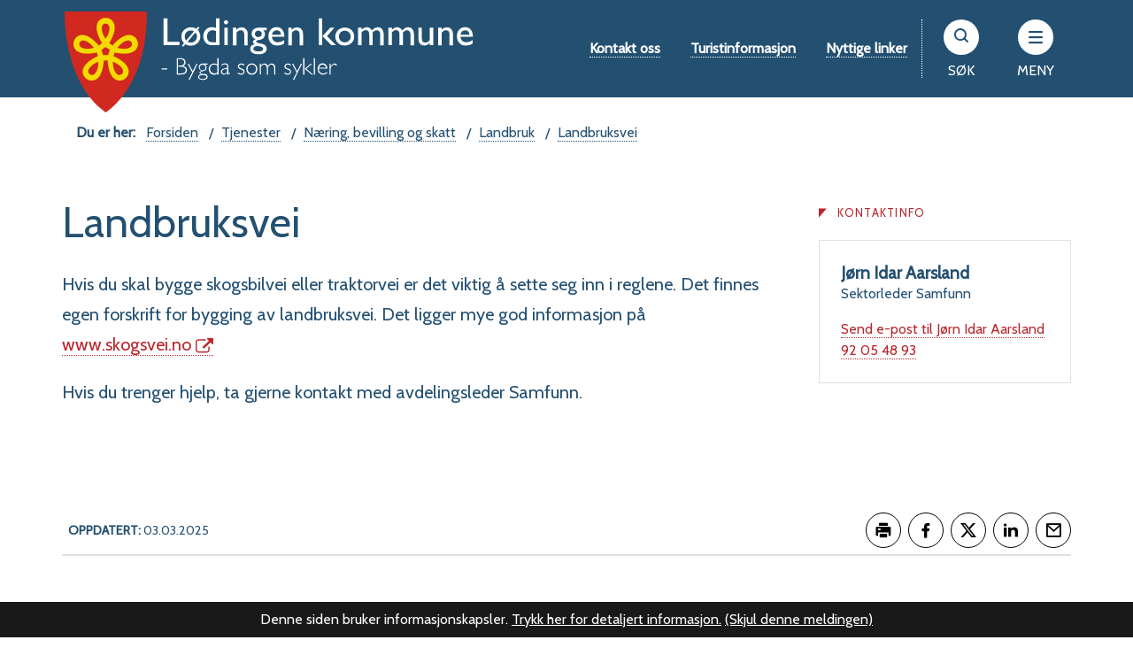

--- FILE ---
content_type: text/html; charset=utf-8
request_url: https://www.lodingen.kommune.no/tjenester/naring-bevilling-og-skatt/landbruk/landbruksvei/
body_size: 19168
content:


<!DOCTYPE html>
<html lang="nb">
<head data-uid="2889:1330"><meta charset="utf-8" /><meta name="format-detection" content="telephone=no" />
        <base href="/">
    <link href="/templates/assets/css/default.css?v=17.10.4388" type="text/css" rel="stylesheet">
<script src="/ClientApp/vanilla/templates/dist/bundle.js?v=17.10.4388" type="module"></script>
<script src="/ClientApp/vanilla/web-component-library/dist/index.js" type="module"></script>
<script src="/clientapp/reactjs-front/shared-components/dist/acos-shared-components.umd.js"></script><link href="/templates/assets/legacy-css/default-typography.css?v=20250526" rel="stylesheet" type="text/css" /><link href="/templates/assets/legacy-css/default-skip-to-links.css?v=20230510" rel="stylesheet" type="text/css" /><link href="https://cdn.jsdelivr.net/npm/remixicon@latest/fonts/remixicon.min.css" rel="stylesheet" /><link href="/templates/assets/legacy-css/default-tabfocus-styles.css?v=20250331" rel="stylesheet" type="text/css" />
<meta http-equiv="X-UA-Compatible" content="IE=edge" />
<script src="/script/jQuery/jquery-1.12.4.min.js"></script>
<script src="/script/jQuery/jquery-migrate-1.4.1.min.js"></script>





<script src="/script/js/basefunksjoner.js?v=20210408"></script>




<script src="/script/jQuery/jquery.acos.js?v=20102020"></script>
<link type="text/css" rel="stylesheet" href="/clientApp/reactjs-front/tilbakemelding/build/static/css/main.da8afa71.css?v=17.10.4388" />
<link type="text/css" rel="stylesheet" href="/kunde/css/knapper/buttons.css" />
<link type="text/css" rel="stylesheet" href="/css/Knapper/button-icons.css" />
<link type="text/css" rel="stylesheet" href="/Maler/Standard/Handlers/StyleHandler.ashx?bundle=lightbox&portalID=1&sprakID=1&designID=50&v=17.10.4388" />
<link type="text/css" rel="stylesheet" href="/css/deleknapper-v2.css?v=1.1" />
<link type="text/css" rel="stylesheet" href="/Maler/Default/assets/css/themes/default/default.css?v=17.10.4388" />
<link type="text/css" rel="stylesheet" href="/Maler/Standard/Handlers/StyleHandler.ashx?bundle=signature&portalID=1&sprakID=1&designID=50&v=17.10.4388" />
<link type="text/css" rel="stylesheet" href="/design/lodingen_kommune/lodingen/v2017/assets/css/styles.css?v=v17.10.04388" />
<link type="text/css" rel="stylesheet" href="/css/tilbakemelding.css" />

    
    <meta name="viewport" content="width=device-width, initial-scale=1" />
    
    
    
    <script src="/design/lodingen_kommune/lodingen/v2017/assets/js/scripts.js"
        defer></script>
<title>
	Landbruksvei - Hovedportal
</title><link href="/css/css.ashx?style=artikkel" rel="stylesheet" type="text/css" /><link href="/css/css.ashx?style=login" rel="stylesheet" type="text/css" /><link rel="shortcut icon" href="~/kunde/favicon.ico"/>
<meta name="description" content="Hvis du skal bygge skogsbilvei eller traktorvei er det viktig å sette seg inn i reglene. Det finnes egen forskrift for bygging av landbruksvei. Det ligger mye god informasjon på www.skogsvei.no

Hvis du trenger hjelp, ta gjerne kontakt med avdelingsleder Samfunn." />
<meta name="language" content="nb" />

        <script>
            (function () {
                document.addEventListener('DOMContentLoaded', function () {
                    document.querySelector(':root').style.setProperty('--innsyn-primary-theme-color', '#235071');
                    document.querySelector(':root').style.setProperty('--innsyn-primary-contrast-color', '#FFFFFF');
                    document.querySelector(':root').style.setProperty('--innsyn-primary-neutral-color', '#E0E0E0');
                    document.querySelector(':root').style.setProperty('--innsyn-secondary-theme-color', '#8FA4AA');
                    document.querySelector(':root').style.setProperty('--innsyn-secondary-contrast-color', '#141423');
                    document.querySelector(':root').style.setProperty('--innsyn-secondary-neutral-color', '#E9E1DC');
                });
            })();
        </script>
    

            <style>
                body.has-page-title:has(.js-content-title) {
                    .js-content-title {
                        display: none !important;
                    }
                }
            </style>
         <meta name="twitter:card" content="summary" /><meta name="twitter:title" content="Landbruksvei" /><meta name="twitter:description" content="Hvis du skal bygge skogsbilvei eller traktorvei er det viktig å sette seg inn i reglene. Det finnes egen forskrift for bygging av landbruksvei. Det ligger mye god informasjon på www.skogsvei.no

Hvis du trenger hjelp, ta gjerne kontakt med avdelingsleder Samfunn." /><meta name="acos-cmscontext" content="w100$o257$m1330$sl0" />
</head>
<body lang="nb">
    <div data-id="widget-3" class="client-content-widget-wrapper" data-show-title="false" data-heading-level="div"><cc-cookie-consent-conditional-content-component class="cc-cookie-consent-conditional-content" class-prefix="cc" identifier="" categories="">
</cc-cookie-consent-conditional-content-component>
</div>

    
    
    
    <div aria-label="Snarveier " role="navigation">

	<ul class="il-skip-to-links hidden">

		<li class="il-skip-to-link-item"><a class="il-skip-to-link" href="#contentInnhold">Hopp til innhold</a></li>
		<li class="il-skip-to-link-item"><a class="il-skip-to-link" href="#contentHovedmeny">Hopp til meny</a></li>
		<li class="il-skip-to-link-item"><a class="il-skip-to-link" href="#contentSok">Hopp til søk</a></li>

	</ul>
</div>

    

    
    
    <form method="post" action="/tjenester/naring-bevilling-og-skatt/landbruk/landbruksvei/" id="aspnetForm" class="no-script rightColumn underside">
<div>
<input type="hidden" name="__VIEWSTATE" id="__VIEWSTATE" value="i7/k2sZN+gWTzlkVyeUpclvKKzlzS7WkGeWEvIYiuFYAMfVo9y3EZCY3MO4v4yFNXRUBp9+gJkvxR3x9GGmaQ8chsOdnHq6CnqREEtMwVN4W4f0ZbX8rXIV1kvbwDgMs5ipHZyZozDuZjZh3tpy15j/ccQIGR/fm/[base64]/eiJoK8SywKF9jzBDDOqbwmirN+Q49BAxuYhxIyWJ4fI8UWKpfT5o3B5+qf7tnf5i1mK15MBeHzXFrQx+dmecHApCLGVctgFOJ6nyWFsao+4Ihets8fHwgSI2yAHifvBfuKSuJhHB4MtdVbvwfCM71GoH67ZRZmGgA+r4KUnccnN/gz1WDNrNS5GUFAhIZti2SCeO7Jl1x3ahQqBDabmDIdDGsA0u0vtnn/LXtwMupW5Y0QLPYRI7YPfIwCO5moN9kDc+8nzs7IhtU8ADIZC5sM7OTPaTKwohgT9u2DRtfmk6ITzxQ+lQ0Xue9uZBbo/K6cfOqCnuZFph5Kxkh0kbjV7NwUQ2+Q/TKuQF9gS6i5S53vRhA/Nr2GAhaVBEJQAahuhtE1d+uWb1eqjZ65mKGyG8fOnECEEESBZRl9/xchC0foQKxEJ7OfeQJuvJCMOqF5rPJbnVXL1VcOTEfJ6yt85kGas6+CjmpQHGcLzx1dOVlmEz1GegS/4Nb5ecvnsI3482kVXK1S1ug/7ZNol6md/M8VTvzvjfCJ6UXpCVbVlhXDjniHQm7fzy57fg22lY/wBEt24MgMAphdUGc7qhmBeiFnVi9RTeXk0wkj2AT0AUREI1VyEEa+hCeyEyt1chS2UEYJzdUgPrnG/OvQ/lTOlX2bO3VVxG05WTXf0dwMt7B8YS0BIhxJ0vOA3OY+GAvL4o/vd6Z/9n+SWD1hOEM8Q5jHEK+YinlwNXqAKdcCRPMFEcWnIo3sQwZ4UzInmIAgt/QfdCNnfZyXWyAF3LZbP05HAYSu24vkc+pBuolZIzdN6SD0TUXYEqyCmKVicho7ZnHc9K5j48wt0+buNMMfmfCuK2Dvyh6K1+lIgmYt+2XQZSzJknLM12CZ2J50yF5Js/52yccncf0h5QhqLtv4Ab7HRRk5kuS00Lw+/ynQlKR7SPeh0zRKO/irynIipRTLeH30zXOlCP7jcZVixRMrbRn4ac3fKw8i3ppchiNF/bUa4wKC3cPxtrriA474z12uCpZLwiOkDxRZDn1+xqae+TFM865951EJUSRaYBFtMMrhtjIctj9KSnXlVLITwqg4Hynn7+HFdMc3sObp4zadW1oGkANxG287ANyV7w0qAJe3TnLzYt1i5VAH3KRopkpXbVk/hQhhhyzJ2cOutofDGb3L/kY+2KWtN8X+6DxUqxGjJlE7BR4lTuLIjcR1LC28CbiMdhrwvPK34W/Nf3NWh/MhRGmpDB7SfW7ZL1GpOS7tLh9sm3+8h65JSrXi2kNPBwJ9b9bTuGZ6iQNJc65yC5AMjwf1Qm2wLVstle/[base64]/j7JoMOPU6N9N6NS6nm50pQJR8rFr3bQcZ2BxJMMmjE+5Dn0CVKdUlcpvQFZJbPh2SM1xIG2O9BIMsGbkiR7lJYrrtrZWBIZYNcZHWTqk+RgromKD2fW3nWBa/76qnxCHtVIOAKINLebZtjJL9e17P2IKasqSnioP1yydaSf3rtPENKhWaemMAo0xVSJsjYf9EVK1mNjPHaPJ/Fa0cFSi5tzuNiDViO28jKMpvJyub64DO5oO5CMI9mPZdG2VSFHeG4Rt9ErteXJbAqtm94qF6mhujY9zZn+fiMB9eBSkexPNrgRV6RxAwDSFINy5qY05yFarVJooV/k471EAo9mxmWFTqNwxbrMqZ6LwOaK2oMl+pbFHf9dQxCLUYSg611V/DX/N4HdXUcSCAdt1r/ILodI0n3pvFK0/OMmKlNsYmHJUfaO0XfHaEJ4k9BPGAHO5wW2p/j3ly4zuVsi5qiUCUsPhtx5cm6iGXdBdZVv/+NGyVvJUN04MODQ960CkIeLmdyWoZsZeGWanuz59UZkD84K84vCZs8riPgBcr93/AXyGdBMxIy5GqdlpA3i4jPEF6VyBVrOBRwvpfDFmkraSDfpfbVI/pEg5Cnpa0aNV5o0ai2P4LyYuTyZ7iFWhljb8CxGA1Iya+7A8CwRifJg/czjVmNoo4rttReMh36wlkpijVtaD1HjH9Dj7eS3HhD25wRujkPq4ju7tI8l9BMdzAYi1pxoDiQtoUyuRaD9nCJYoRYHIBWeeR2PBc5x7a/kZA4/xSuiVgMARPkCRiT1Pt4R1XPg5RSqbtx8UPZmPtzkl8qu7Y0+6kFgjogCxEq5ajSTcVlaKXD3afKF6HVQoX7tB3cZRJ3EbRZTIWrLtRpx/WExznmfUcnhk9sUIZujepgbos/+j0MLs93WPFH9R1p1yFOCPYYuLApNMoFgNXvVNEBy5XFEOSFCrIfP1VdGUvJJPEcG9LD62wuBLslfOcrGYaRldCoZyxUfQapGOC2tFDn6ojDVx6fqtl+cIY9Nsg/DJL0VwTKiFzxZti9j8ElJKohC7e13lpuNu/H4hccxVoaavUuslMPw7B5hdPt/97dkMMTN59yahnBLAOPxSLvhm4AMwLt8yp3Jxdew8acsucjNDLChBreFfU+yhFwzYdwcFUumurGN3LlH2qEeXZy93iUc9q9EFD6FbAnNFUFsFZQIEsTrXQ0KPedFJDpv0tRhVKmNHYU0mSBynPkOod+WPoINw1YlLrsKI4A1JW/3ByNncrbknogbWKaXGdb9ixr8Gr/Kgu5VFrnbFgIRdRNrl7amS6TSdEqyUDGJeyyDw01W5+/kdYE7MX4+59dUeGrH+s3NoxGyuuM1Apc+4Ff1uVKndlBiyzqOJFgQja8GfK24RiXPs0OzvIuB6AuTaXBDxRaVvZ7ddIkLESFUHj8t4DdYaOKJZwuPkVRgoijEPZF+5/JM7/tXRApcZ+V6zPzOWtxfPzHYQ38dH86eBknZc94pdeNWcxekrn+/vZF0ohlB2i1PgpwEXUQxQrePlNG3p3NEl9gUEFpSVELHNdFov2D3e/afghdZUHD+Sd72t0WAnrNtvyWQ89heKl0immLSRTbqBZh7QsKplg8yPm0AgleKKDMfy1Hvk4cqAX03OmGPODc0Wmcb3G3gxHO6pCTqP1246peANoxKHgjk7tHmQ0u2SFrawpuiTsv/tYEFSoizK3+EVp2og3k85rW1q6U3uLHPT6GFro8KHn4nZln2+oBrXXWHY2p1PjCuDQyZFyhBELjKQ1fC9UQ4b4wQGGsCZgfrQYOGSREZjZ8JSFT7G9qtxuOoPirGu4VBrkIAQB7/5Y5PfgqCG+EXlrGdHcrl66QNpsftRAAqKV3R9rTgISnNmsdVZ/z7yFXUH2tYYGiiVROgoXXsrrCbT/0vXEbJylYbYQxNx1hhBVicXd2+pQ1HJQMuXlQzPgqc5iUY68nFCQ3dKtP548yyniLQzZ7rc3MdlOkm6JTL6JivvNxX/W83lhwXcUgFy2oObZ2zgzAwvuaSNZhhLzFPRa32DFOO4PgVyEYsHdeGUJIfg1jewLSNLmbml8aedFYSue+sz1UF92mVqvoRw1qKRtjKJXpVupodb93HxcF/jIpk6m3RdK5dWd/Ffn4u8ojxY1TH6IYxr0lcyQtFQ6tSN/iWdNIQ18BoJ57OPQLxxOe1DJAPdO05sgY4U" />
</div>

<script type="text/javascript">
//<![CDATA[
var theForm = document.forms['aspnetForm'];
if (!theForm) {
    theForm = document.aspnetForm;
}
function __doPostBack(eventTarget, eventArgument) {
    if (!theForm.onsubmit || (theForm.onsubmit() != false)) {
        theForm.__EVENTTARGET.value = eventTarget;
        theForm.__EVENTARGUMENT.value = eventArgument;
        theForm.submit();
    }
}
//]]>
</script>


<script src="/WebResource.axd?d=gLr8WJp0i8_0Ci918KRpvKmNhqHetT7kaii7-Ti1Cm3cnTw6mA1wODAh_g0M1Fk0r5I46paHNLHSDEY6wwnr8boj-x2I15wxTNsC9GOmkeE1&amp;t=638901608248157332" type="text/javascript"></script>


<script type="text/javascript">
//<![CDATA[
function addLoadEvent(func) {
var oldonload = window.onload;
if (typeof window.onload != 'function') {
window.onload = func;
} else {
window.onload = function() {
if (oldonload) {
oldonload();
}
func();
}
}
}   
//]]>
</script>

<div>

	<input type="hidden" name="__VIEWSTATEGENERATOR" id="__VIEWSTATEGENERATOR" value="517745F4" />
	<input type="hidden" name="__SCROLLPOSITIONX" id="__SCROLLPOSITIONX" value="0" />
	<input type="hidden" name="__SCROLLPOSITIONY" id="__SCROLLPOSITIONY" value="0" />
	<input type="hidden" name="__EVENTTARGET" id="__EVENTTARGET" value="" />
	<input type="hidden" name="__EVENTARGUMENT" id="__EVENTARGUMENT" value="" />
	<input type="hidden" name="__VIEWSTATEENCRYPTED" id="__VIEWSTATEENCRYPTED" value="" />
	<input type="hidden" name="__EVENTVALIDATION" id="__EVENTVALIDATION" value="qUpyX0efyq8aKVuZ+stfrkwtEOG7ipPbUn0NBAdsNgGBIVrhYiRjyXHOXItfQJ01e739wrXuOGENF7cKCLKI+sF7Z5QCpo0vY6zobR+H+A886xhi80qqzK3LQaHnwCcbvVIMlq0wJaQJ3vn/JEZY9NmZfdai+Z0x0UXHvb0BRWNHRsSYviWAT0WPcBzy7nZNgfjhDnjHDCbIub5Wvc1RLs/u8Y/2F1sRWOKm1bH0A3vITdYbxnqyHe3L/b25ruiPiO4ciEuUfoDRf804fAUFgA==" />
</div>
        
        
        
            <header id="header">
                <div id="headerContent">
                    <h1 id="logo">
                        <a id="ctl00_ctl00_ctl00_ctl00_innhold_hlDefault" href="/">
                                <span id="defaultLogo">
                                    <img class="logo" src="/design/lodingen_kommune/lodingen/v2017/assets/images/logo.svg"
                                        alt="" />
                                </span>
                            

                            <span class="title">
                                Hovedportal</span>
                        </a>
                    </h1>
                    <ul id="navigation">
                        
                            <li class="accessibility-menu__container">
                                <div id="accessibilityMenu">
                                    <!-- Start sone -->
<div id="Sone2002" class="zone Zone webPartZoneVertical">

	<div class="webPart accessible-title" id="ctl00_ctl00_ctl00_ctl00_innhold_ctl03_WebpartId_85">
		<h2 class="webPartTittel">
			<span>Verktøymeny</span>
		</h2><div class="webPartInnhold">
			<!--Fromcache-->
<ul class="vListe"><li class="toplevel"><a href="https://www.lodingen.kommune.no/kontakt-oss/" data-id="66" class="">Kontakt oss</a></li><li class="toplevel"><a href="https://www.lodingen.kommune.no/tjenester/kultur-idrett-og-fritid/velkommen-til-lodingen/turistinformasjon/" data-id="67" class="">Turistinformasjon</a></li><li class="toplevel"><a href="https://www.lodingen.kommune.no/nyttige-linker/" data-id="1773" class="">Nyttige linker</a></li></ul>
		</div>
	</div>

</div>
<!-- Slutt sone -->

                                </div>
                            </li>
                        
                        <li class="js-searchBox">
                            <button type="button" id="searchBoxToggle"><span>Søk </span></button>
                        </li>
                        <li class="mobile-logo__container">


                            <a id="ctl00_ctl00_ctl00_ctl00_innhold_hlMobile" href="/">
                                <span id="mobile-logo">
                                    <img class="logo--shield" src="/design/lodingen_kommune/lodingen/v2017/assets/images/shield.svg"
                                        alt="Hovedportal" />
                                </span>
                            </a>
                        </li>
                        <li>
                            <a name="contentHovedmeny"></a>

                            <button type="button" id="mainMenuToggle"><span>Meny</span></button>
                        </li>
                    </ul>
                </div>
            </header>
        
        <nav id="mainMenu">
            <!-- Start sone -->
<div id="Sone100000" class="zone Zone webPartZoneVertical">

	<div class="webPart accessible-title" id="ctl00_ctl00_ctl00_ctl00_innhold_ctl04_WebpartId_81">
		<h2 class="webPartTittel">
			<span>Hovedmeny</span>
		</h2><div class="webPartInnhold">
			<!--Fromcache-->
<ul class="vListe"><li class="toplevel"><a href="https://www.lodingen.kommune.no/tjenester/kultur-idrett-og-fritid/velkommen-til-lodingen/" data-id="74" class=""><span><span class="img"></span><span class="text">Velkommen til Lødingen</span></span></a></li><li class="toplevel"><a href="https://www.lodingen.kommune.no/tjenester/" data-id="694" class=""><span><span class="img"></span><span class="text">Tjenestetilbud</span></span></a></li><li class="toplevel"><a href="https://www.lodingen.kommune.no/tjenester/kultur-idrett-og-fritid/lag-og-forening/" data-id="1042" class=""><span><span class="img"></span><span class="text">Lag og forening</span></span></a></li><li class="toplevel"><a href="https://www.lodingen.kommune.no/tjenester/politikk-og-organisasjon/innsyn/" data-id="71" class=""><span><span class="img"></span><span class="text">Innsyn</span></span></a></li><li class="toplevel"><a href="https://www.lodingen.kommune.no/tjenester/politikk-og-organisasjon/politikk/moteplan/" data-id="1043" class=""><span><span class="img"></span><span class="text">Møteplan</span></span></a></li><li class="toplevel"><a href="https://innsyn.acossky.no/lodingen/hist/wfinnsyn.ashx?response=vedtak&amp;" data-id="1401" class=""><span><span class="img"></span><span class="text">Søk i vedtak</span></span></a></li><li class="toplevel"><a href="https://www.lodingen.kommune.no/kontakt-oss/" data-id="76" class=""><span><span class="img"></span><span class="text">Kontakt oss</span></span></a></li><li class="toplevel"><a href="https://www.lodingen.kommune.no/tjenester/politikk-og-organisasjon/innsyn/kunngjoringer/" data-id="73" class=""><span><span class="img"></span><span class="text">Kunngjøringer</span></span></a></li><li class="toplevel"><a href="https://www.lodingen.kommune.no/tjenester/politikk-og-organisasjon/organisasjon/sok-ansatte/#/" target="_blank" data-id="77" class=""><span><span class="img"></span><span class="text">Finn ansatt</span></span></a></li><li class="toplevel"><a href="https://www.lodingen.kommune.no/tjenester/bygge-og-bo/bygg-og-oppmaling/" data-id="34" class=""><span><span class="img"></span><span class="text">Byggesøknad</span></span></a></li><li class="toplevel"><a href="https://www.lodingen.kommune.no/tjenester/naring-bevilling-og-skatt/lodingen-havn-kf/" data-id="1803" class=""><span><span class="img"></span><span class="text">Lødingen Havn KF</span></span></a></li><li class="toplevel"><a href="https://www.lodingen.kommune.no/tjenester/veiarbeid-vann-og-avlop/vann-og-avlop/vannmaler/" data-id="1804" class=""><span><span class="img"></span><span class="text">Vannmåler</span></span></a></li><li class="toplevel"><a href="https://www.google.no/maps/place/8410+Lødingen/@68.4079575,15.9483371,13z/data=!3m1!4b1!4m5!3m4!1s0x45dc119291688ca7:0xd035f3834eac547b!8m2!3d68.4141523!4d15.9943771?hl=no&amp;authuser=0" data-id="35" class=""><span><span class="img"></span><span class="text">Kart</span></span></a></li></ul>
		</div>
	</div>

</div>
<!-- Slutt sone -->
            <!-- Start sone -->
<div id="Sone100001" class="zone Zone webPartZoneVertical">

	<div class="webPart tools-menu--mobile" id="ctl00_ctl00_ctl00_ctl00_innhold_ctl05_WebpartId_94">
		<div class="webPartInnhold">
			<!--Fromcache-->
<ul class="vListe"><li class="toplevel"><a href="https://www.lodingen.kommune.no/kontakt-oss/" data-id="66" class=""><span><span class="img"></span><span class="text">Kontakt oss</span></span></a></li><li class="toplevel"><a href="https://www.lodingen.kommune.no/tjenester/kultur-idrett-og-fritid/velkommen-til-lodingen/turistinformasjon/" data-id="67" class=""><span><span class="img"></span><span class="text">Turistinformasjon</span></span></a></li><li class="toplevel"><a href="https://www.lodingen.kommune.no/nyttige-linker/" data-id="1773" class=""><span><span class="img"></span><span class="text">Nyttige linker</span></span></a></li></ul>
		</div>
	</div>

</div>
<!-- Slutt sone -->
        </nav>
        <div id="searchBox" role="search">
            <div id="searchBoxContent">
                <div id="ctl00_ctl00_ctl00_ctl00_innhold_ctl06_pnlSok" onkeypress="javascript:return WebForm_FireDefaultButton(event, &#39;ctl00_ctl00_ctl00_ctl00_innhold_ctl06_btnSearch&#39;)">
	
<div class="js-searchform" data-action-url="/sok.aspx">
    
    <a name="contentSok"></a>
	

    <input type="hidden" name="ctl00$ctl00$ctl00$ctl00$innhold$ctl06$hdMId1" id="ctl00_ctl00_ctl00_ctl00_innhold_ctl06_hdMId1" value="7" />
    <input name="ctl00$ctl00$ctl00$ctl00$innhold$ctl06$txtSearch" type="text" id="ctl00_ctl00_ctl00_ctl00_innhold_ctl06_txtSearch" class="js-liten-trigger-search" aria-label="Søketekst" />
    <input type="submit" name="ctl00$ctl00$ctl00$ctl00$innhold$ctl06$btnSearch" value="Søk" id="ctl00_ctl00_ctl00_ctl00_innhold_ctl06_btnSearch" />
    

    <script>
        (function () {

            const input = document.getElementById('ctl00_ctl00_ctl00_ctl00_innhold_ctl06_txtSearch');
            const searchBase = '/sok.aspx';
            const searchUrl = searchBase + (searchBase.includes('?') ? '&' : '?') + 'MId1=7&soketekst='

            if(input) {
                var searchBoxes = document.querySelectorAll('.js-searchform .js-liten-trigger-search');

                if (searchBoxes) {
                    for (var i = 0; i < searchBoxes.length; i++) {
                        var searchBox = searchBoxes[i];

                        if (!searchBox.hasAttribute('data-handled')) {
                            searchBox.setAttribute('data-handled', 'true');

                            searchBox.addEventListener('keydown', function(e) {
                                if (e.which == 13) {
                                    window.location.href = searchUrl + input.value;
                                }
                            });
                        }
                    }
                }

                var submitButtons = document.querySelectorAll('.js-searchform input[type="submit"]');
        
                if (submitButtons) {
                    for (var i = 0; i < submitButtons.length; i++) {
                        var submitButton = submitButtons[i];
                    
                        if (!submitButton.hasAttribute('data-handled')) {
                            submitButton.setAttribute('data-handled', 'true');

                            submitButton.addEventListener('click', function (e) { 
                                e.preventDefault();
                                window.location.href = searchUrl + input.value;
                            });
                        }
                    }
                }
            }

        })();
    </script>
</div>

</div>
            </div>

        </div>
        <a name="contentInnhold"></a>

        
        
    
            <div id="upperPageNavigation">
                <div id="upperPageNavigationContent">
                    
                        <div id="breadcrumbs">
                            <div class="breadcrumbsWrapper">
                                
        <span>
            <span class="breadcrumbs__label ">
                Du er her:
            </span>
        </span>
        <ul id="breadcrumb-ctl00_ctl00_ctl00_ctl00_innhold_MidtSone_ucBreadcrumbs" class="breadcrumbs__list js-breadcrumb">
    
        <li class="breadcrumbs__item">
            <a href="https://www.lodingen.kommune.no:443/" 
                >
                <span>Forsiden</span>
            </a> 
        </li>
    
        <li class="breadcrumbs__item">
            <a href="https://www.lodingen.kommune.no:443/tjenester/" 
                >
                <span>Tjenester</span>
            </a> 
        </li>
    
        <li class="breadcrumbs__item">
            <a href="https://www.lodingen.kommune.no:443/tjenester/naring-bevilling-og-skatt/" 
                >
                <span>Næring, bevilling og skatt</span>
            </a> 
        </li>
    
        <li class="breadcrumbs__item">
            <a href="https://www.lodingen.kommune.no:443/tjenester/naring-bevilling-og-skatt/landbruk/" 
                >
                <span>Landbruk</span>
            </a> 
        </li>
    
        <li class="breadcrumbs__item">
            <a href="https://www.lodingen.kommune.no:443/tjenester/naring-bevilling-og-skatt/landbruk/landbruksvei/" 
                >
                <span>Landbruksvei</span>
            </a> 
        </li>
    
        </ul>
    

<script>

    (function () {

        

        var initialBreadcrumbs = [];

        function createBreadcrumbItem(title, url) {
            var liElement = document.createElement('li');
            liElement.classList.add('breadcrumbs__item');

            var aElement = document.createElement('a');
            aElement.href = url;

            liElement.appendChild(aElement);

            var spanElement = document.createElement('span');
            spanElement.innerText = title;

            aElement.appendChild(spanElement);

            return liElement;
        }

        function initialize() {
            var breadcrumbElements = document.querySelectorAll('.js-breadcrumb');

            if (breadcrumbElements) {
                for (var i = 0, length = breadcrumbElements.length; i < length; i++) {
                    var breadcrumbElement = breadcrumbElements[i];

                    initialBreadcrumbs[breadcrumbElement.id] = breadcrumbElement.querySelectorAll('li');
                }
            }
        }

        document.addEventListener('DOMContentLoaded', function () {
            if (!window.legacyBreadcrumbsInitialized) {
                initialize();

                if (window.eventBus) {
                    window.eventBus.addEventListener('add-breadcrumb-item', function (event) {
                        var breadcrumbElements = document.querySelectorAll('.js-breadcrumb');

                        if (breadcrumbElements) {
                            for (var i = 0, length = breadcrumbElements.length; i < length; i++) {
                                var breadcrumbElement = breadcrumbElements[i];

                                var breadcrumbItemElement = createBreadcrumbItem(event.target.title, event.target.url);

                                breadcrumbElement.appendChild(breadcrumbItemElement);
                            }
                        }
                    });

                    window.eventBus.addEventListener('remove-breadcrumb-item', function (event) {
                        var breadcrumbElements = document.querySelectorAll('.js-breadcrumb');

                        if (breadcrumbElements) {
                            for (var i = 0, length = breadcrumbElements.length; i < length; i++) {
                                var breadcrumbElement = breadcrumbElements[i];

                                if (breadcrumbElement.lastElementChild) {
                                    breadcrumbElement.removeChild(breadcrumbElement.lastElementChild);
                                }
                            }
                        }
                    });

                    window.eventBus.addEventListener('reset-breadcrumb', function (event) {
                        var breadcrumbElements = document.querySelectorAll('.js-breadcrumb');

                        if (breadcrumbElements) {
                            for (var i = 0, length = breadcrumbElements.length; i < length; i++) {
                                var breadcrumbElement = breadcrumbElements[i];

                                breadcrumbElement.innerHTML = '';

                                for (var j = 0; j < initialBreadcrumbs[breadcrumbElement.id].length; j++) {
                                    var breadcrumbItemElement = initialBreadcrumbs[breadcrumbElement.id][j];

                                    breadcrumbElement.appendChild(breadcrumbItemElement);
                                }                           
                            }
                        }
                    });
                }

                window.legacyBreadcrumbsInitialized = true;
            }
        });

    })();

</script>
                            </div>
                        </div>
                    
                </div>
            </div>
        
    
    
    
        <main id="main">
            <div id="mainContent">
                
    <div id="middleColumn">
        
        
    
    
            <div class="legacy-content-page legacy-content-page--article">
                
<div id="ctl00_ctl00_ctl00_ctl00_innhold_MidtSone_MidtSone_MidtSone_ucArtikkel_ctl00_pnlArtikkel" class="artikkel legacy-content legacy-content--article" lang="nb">
	<article class="artikkel"><header><h1 class="js-content-title">Landbruksvei</h1></header><section class="tekst" aria-label="Brødtekst"><p>Hvis du skal bygge skogsbilvei eller traktorvei er det viktig &aring; sette seg inn i reglene. Det finnes egen forskrift for bygging av landbruksvei. Det ligger mye god informasjon p&aring;<a class="InnholdLinkTekst link-webpage InnholdLinkTekst  ekstern" href="http://www.skogsvei.no/" onclick="window.open(this.href); return false;" target="_blank" data-id='1885'> www.skogsvei.no</a></p>

<p>Hvis du trenger hjelp, ta gjerne&nbsp;kontakt med avdelingsleder Samfunn.</p>
</section></article>
</div>



            </div>
        

        
    </div>
    
        
            <div id="rightColumn">
                <!-- Start sone -->
<div id="Sone13000" class="zone Zone webPartZoneVertical">

	<div class="webPart contact-list-box emnekart-webpart emnekart-webpart--person type-person" id="ctl00_ctl00_ctl00_ctl00_innhold_MidtSone_MidtSone_HoyreSone_ctl00_WebpartId_75">
		<h2 class="webPartTittel">
			<span>Kontaktinfo</span>
		</h2><div class="webPartInnhold">
			

<script>if (!"".acr) String.prototype.acr = function() { var s = ""; var i = this.length; while (i > 0) { s += this.substring(i-1, i); i--; } return s; }</script>


        <div class="emnekart-list type-person">
    
        <div class="emnekart-item" data-id="[19, 26]">
            
            
                <div class="person-text">
                    <div class="person-name" role="heading" aria-level="3" >
                    Jørn Idar  Aarsland
                    </div>
                    
                        <div class="person-title">
                            <span>Sektorleder Samfunn</span>
                        </div>
                    
                        <div class="person-property person-email">
                            <span class="person-property-label">E-post </span>
                            <span class="person-property-value"><script>var s ="dnalsraa.nroj".acr();var q ="on.enummok.negnidol".acr();document.write("<a href=\"mai");document.write("lto:" + s); document.write("@"); document.write(q);document.write("\"><span>Send e-post<span> til  Jørn Idar  Aarsland</span></span></a>");</script></span>
                        </div>
                    
                        <div class="person-property person-mobile">
                            <span class="person-property-label">Mobil </span>
                            <span class="person-property-value"><a href="tel:+4792054893"><span>92 05 48 93</span></a></span>
                        </div>
                    
                </div>
            
        </div>
    
        </div>
    
		</div>
	</div>





</div>
<!-- Slutt sone -->
            </div>
        
    

            </div>
        </main>
    
    
        <div class="article-authorinfo-box">
            <div class="article-authorinfo-box-content">
                
                    <div class="article-authorinfo-box-updated">
                        <span>
                            <strong>Oppdatert:</strong> 03.03.2025
                        </span>
                    </div>
                
            </div>
        </div>
    
    
        <div id="bottomBoxes">
            <div id="bottomBoxesContent">
                <!-- Start sone -->
<div id="Sone7000" class="zone Zone webPartZoneVertical">

	<div class="webPart" id="ctl00_ctl00_ctl00_ctl00_innhold_MidtSone_ctl02_WebpartId_88">
		<div class="webPartInnhold">
			
    <div id="tilbakemelding"></div>



		</div>
	</div>

	<div class="webPart" id="ctl00_ctl00_ctl00_ctl00_innhold_MidtSone_ctl02_WebpartId_347">
		<div class="webPartInnhold">
			
        <div class="share-button-list">
            <ul class="il-share-button-list">
    
        <li class="il-share-button-list-item">
            <a class="il-share-button-list-item-trigger il-share_button_print il-share-button-list-item-trigger--print" href="javascript:window.print();" title="Skriv ut">
                <span class="il-share-button-list-item-trigger-text">Skriv ut</span>
            </a>
        </li>
    
        <li class="il-share-button-list-item">
            <a class="il-share-button-list-item-trigger il-share_button_facebook jq-target-blank il-share-button-list-item-trigger--facebook" href="https://www.facebook.com/sharer.php?u=https%3a%2f%2fwww.lodingen.kommune.no%2ftjenester%2fnaring-bevilling-og-skatt%2flandbruk%2flandbruksvei%2f" title="Del på Facebook">
                <span class="il-share-button-list-item-trigger-text">Del på Facebook</span>
            </a>
        </li>
    
        <li class="il-share-button-list-item">
            <a class="il-share-button-list-item-trigger il-share_button_twitter jq-target-blank il-share-button-list-item-trigger--twitter" href="https://twitter.com/intent/tweet?url=https%3a%2f%2fwww.lodingen.kommune.no%2ftjenester%2fnaring-bevilling-og-skatt%2flandbruk%2flandbruksvei%2f&amp;amp;text=Landbruksvei" title="Del på Twitter">
                <span class="il-share-button-list-item-trigger-text">Del på Twitter</span>
            </a>
        </li>
    
        <li class="il-share-button-list-item">
            <a class="il-share-button-list-item-trigger il-share_button_linkedin jq-target-blank il-share-button-list-item-trigger--linkedin" href="https://www.linkedin.com/sharing/share-offsite/?url=https%3a%2f%2fwww.lodingen.kommune.no%2ftjenester%2fnaring-bevilling-og-skatt%2flandbruk%2flandbruksvei%2f" title="Del på LinkedIn">
                <span class="il-share-button-list-item-trigger-text">Del på LinkedIn</span>
            </a>
        </li>
    
        <li class="il-share-button-list-item">
            <a class="il-share-button-list-item-trigger il-share_button_email il-share-button-list-item-trigger--email" href="mailto:?subject=Landbruksvei&amp;body=Les%20mer:%20%0d%0ahttps://www.lodingen.kommune.no/tjenester/naring-bevilling-og-skatt/landbruk/landbruksvei/%0d%0a" title="Tips en venn">
                <span class="il-share-button-list-item-trigger-text">Tips en venn</span>
            </a>
        </li>
    
        </ul>
        </div>
    
<input type="hidden" id="kalenderRssUrl" value="/Handlers/rss.ashx?lang=1&typ=0&search=" />
<script>
    document.addEventListener('DOMContentLoaded', function () {
        const shareButtonLink = document.querySelector('.js-kalender-rss');

        if (shareButtonLink) {
            // Function to update the RSS link
            const updateRssLink = function () {
                // Retrieve the raw URL from the hidden input
                var kalenderRSSUrl = '/Handlers/rss.ashx?lang=1&typ=0&search=';

                // Construct a URL object for the RSS URL
                const rssUrl = new URL(kalenderRSSUrl, window.location.origin);

                // Remove 'cat' from the RSS URL
                rssUrl.searchParams.delete('cat');

                // Extract query parameters from the current browser URL
                const urlParams = new URLSearchParams(window.location.search);

                // Remove any existing 'kategori' values in the RSS URL
                rssUrl.searchParams.delete('kategori');
                rssUrl.searchParams.delete('typ');

                // Iterate over each 'kategori' from the browser URL and append them to the RSS URL
                urlParams.forEach((value, name) => {
                    if (name === 'kategori') {
                        rssUrl.searchParams.append('cat', value);
                    } else if (name === 'hendelseType') {
                        rssUrl.searchParams.append('typ', value);
                    }
                });

                // Update the share button link with the new RSS URL
                shareButtonLink.href = rssUrl.toString();
            };

            // Update RSS link when the page loads
            updateRssLink();

            // Check if eventBus is available and listen for the event
            if (window.eventBus) {
                window.eventBus.addEventListener('filtervisning-filterupdated', function (event) {
                    updateRssLink(); // Update RSS link when the custom event is triggered
                });
            }
        }
    });
</script>
		</div>
	</div>

</div>
<!-- Slutt sone -->
            </div>
        </div>
    
    

        
            <div class="footer-gfx"></div>
            <footer id="footer">
                <div id="footerContent">
                    <!-- Start sone -->
<div id="Sone8000" class="zone Zone webPartZoneVertical">

	<div class="webPart contact-box egendef" id="ctl00_ctl00_ctl00_ctl00_innhold_ctl08_WebpartId_48">
		<h2 class="webPartTittel">
			<span>Lødingen kommune</span>
		</h2><div class="webPartInnhold">
			<!-- Cached at 11.12.2025 08.10.50 (html) 11.06.2025 14.10.10 (content) (1) -->
<ul class="il-ul"><li class="il-li"><strong>Besøksadresse</strong><br />Rådhusvegen 27<br />8410&nbsp;Lødingen<br /><a class="InnholdLinkTekst link-webpage " href="https://www.google.no/maps/place/L%C3%B8dingen+kommune/@68.4099799,15.9879541,17z/data=!3m1!4b1!4m5!3m4!1s0x45dc11ebd9883a51:0xd11931b3a16b5842!8m2!3d68.4099779!4d15.990148" onclick="window.open(this.href); return false;" target="_blank" data-id='385'>Se kart</a><br />&nbsp;</li><li class="il-li"><strong>Postadresse</strong><br />Postboks 83<br />8411&nbsp;Lødingen<br />&nbsp;</li><li class="il-li"><strong>Organisasjonsnummer</strong><br />945 468 661</li><li class="il-li"><strong>Kontonummer</strong><br />4612&nbsp;35 55643&nbsp;</li></ul><p>&nbsp;</p><p><a class="InnholdLinkTekst link-webpage link-render-as-button" href="https://uustatus.no/nb/erklaringer/publisert/5961bd8f-8775-4593-8a7b-cf3a5c815ba0" onclick="window.open(this.href); return false;" target="_blank" data-id='5846'><span><strong>Tilgjengelighetserklæring</strong></span></a></p>

		</div>
	</div>

</div>
<!-- Slutt sone --><!-- Start sone -->
<div id="Sone8001" class="zone Zone webPartZoneVertical">

	<div class="webPart contact-box egendef" id="ctl00_ctl00_ctl00_ctl00_innhold_ctl09_WebpartId_52">
		<h2 class="webPartTittel">
			<span>Kontakt oss</span>
		</h2><div class="webPartInnhold">
			<!-- Cached at 11.12.2025 08.10.50 (html) 11.06.2025 14.10.11 (content) (1) -->
<ul class="il-ul">
	<li class="icon-email il-li"><strong>E-post</strong><br />
	<a class="InnholdLinkTekst link-email " href="mailto:postmottak@lodingen.kommune.no" data-id='742'>postmottak@lodingen.kommune.no</a></li>
	<li class="icon-phone il-li"><strong>Telefon sentralbord</strong><br />
	769 86 600 mellom 10:00 - 14:00<br />
	(stengt fra 11:30-12:00)<br />
	&nbsp;</li>
	<li class="icon-clock il-li"><strong>&Aring;pningstider resepsjon</strong><br />
	Man-fre kl. 08:00&nbsp;- 15:30<br />
	(stengt fra 11:30-12:00)</li>
	<li class="icon-clock il-li">Sommertid&nbsp;15 mai-15 sept. kl. 0800-14.45.</li>
	<li class="icon-clock il-li">
	<p><strong><a class="InnholdLinkTekst link-webpage " href="https://www.lodingen.kommune.no/nettstedskart/" data-id='387'>Nettstedskart</a>&nbsp;</strong></p>
	</li>
	<li class="il-li"><button class="js-toggle-translate" type="button"><span>Translate</span></button></li>
</ul>


		</div>
	</div>

	<div class="webPart translate" id="ctl00_ctl00_ctl00_ctl00_innhold_ctl09_WebpartId_315">
		<div class="webPartInnhold">
			

<cc-cookie-consent-conditional-content-component categories="3,4" identifier="1">
    <template data-template="acceptedBodyContent">
        <div id="google_translate_element" class="notranslate skiptranslate"></div>
        <script>
            function googleTranslateElementInit()
            {
                try {
                    new google.translate.TranslateElement(
                    {
                        pageLanguage: 'no',
                        includedLanguages: '',
                        layout: google.translate.TranslateElement.InlineLayout.SIMPLE,
                        multilanguagePage: true,
                        autoDisplay: false
                    }
                    , 'google_translate_element');
                } catch (e) {
                    console.error('Google Translate initialization error:', e);
                }
            }
        </script>
        <script src="https://translate.google.com/translate_a/element.js?cb=googleTranslateElementInit" async defer></script>
    </template>
    <template data-template="rejectedBodyContent">
        <!-- Google Translate lastes ikke når cookies er avslått -->
    </template>
</cc-cookie-consent-conditional-content-component>
		</div>
	</div>

</div>
<!-- Slutt sone --><!-- Start sone -->
<div id="Sone8002" class="zone Zone webPartZoneVertical">

	<div class="webPart contact-box egendef" id="ctl00_ctl00_ctl00_ctl00_innhold_ctl10_WebpartId_71">
		<h2 class="webPartTittel">
			<span>Om nettstedet</span>
		</h2><div class="webPartInnhold">
			<!-- Cached at 11.12.2025 08.10.50 (html) 11.06.2025 14.10.12 (content) (1) -->
<h3 class="il-heading il-heading--h3"><a class="InnholdLinkTekst link-webpage " href="https://www.lodingen.kommune.no/om-nettsted/" data-id='1771'>Om nettstedet</a></h3><p><strong>Vakttelefon vann/avløp</strong><br />481 76 250</p><p><strong>Vakttelefon Brøyting</strong><br />960 14 925</p><p><strong>Feilmelding på gatelys</strong><br />Send&nbsp;mail til&nbsp; postmottak@lodingen.kommune.no</p><p><strong>Alarmtelefonen for barn og unge</strong></p><p>116 111</p><figure class="table" style="width:500px;"><div class="il-table-wrapper"><table class="il-table"><tbody><tr><td><strong>Brann</strong></td><td><strong>Politi</strong></td><td><strong>Ambulanse</strong></td></tr><tr><td><strong>110</strong></td><td><strong>112</strong></td><td><strong>113</strong></td></tr></tbody></table></div></figure><p><strong>Legevakt</strong></p><p>116 117</p><p>&nbsp;</p><p>&nbsp;</p>

		</div>
	</div>

</div>
<!-- Slutt sone -->
                    <div class="back-to-top-button-wrapper">
                        <a class="back-to-top-button js-back-to-top-button" href="#header"><span>Til toppen</span></a>
                    </div>
                </div>
            </footer>
        
    
<script src='/clientApp/reactjs-front/tilbakemelding/build/static/js/27.e030d1ab.chunk.js?v=17.10.4388'></script><script src='/clientApp/reactjs-front/tilbakemelding/build/static/js/main.290efcdf.js?v=17.10.4388'></script><script src='/Maler/Standard/Handlers/ScriptHandler.ashx?bundle=lightbox&portalID=1&sprakID=1&designID=50&v=17.10.4388'></script><script src='/Maler/Standard/Handlers/TranslationHandler.ashx?portalID=1&sprakID=1&designID=50&v=17.10.4388'></script><script src='/script/jQuery/jquery.cookie.js'></script><script src='/script/js/jsinfo.min.js?v=1.1'></script><script src='/script/js/beredskap.js'></script><script src='/script/eventbus/eventbus.min.js'></script><script src='/templates/design/assets/js/common.js?v=v17.10.04388'></script>
<script type="text/javascript">
//<![CDATA[

theForm.oldSubmit = theForm.submit;
theForm.submit = WebForm_SaveScrollPositionSubmit;

theForm.oldOnSubmit = theForm.onsubmit;
theForm.onsubmit = WebForm_SaveScrollPositionOnSubmit;
//]]>
</script>
</form>

     
    
    <script>
        $(function () {
            
                $("Body").jsinfo({
                    baseUrl: '/',
                    oDel1: 'Denne siden bruker informasjonskapsler. ',
                    oDel2: ' for detaljert informasjon. ',
                    oTrykkHer: 'Trykk her',
                    oSkjulMeldingen: '(Skjul denne meldingen)',
                    oGoogleAnalyticsUTMA: 'Skiller brukere og brukersesjoner.',
                    oGoogleAnalyticsUTMB: 'Brukes for å bestemme ny brukersesjon/besøk.',
                    oGoogleAnalyticsUTMC: 'Interoperabilitet med urchin.js sammen med __utmb.',
                    oGoogleAnalyticsUTMZ: 'Lagrer trafikkilden eller kampanjen som forklarer hvordan brukeren nådde siden.',
                    oGoogleAnalyticsUTMV: 'Benyttes for å lagre data på besøks-nivå. Lages når tjenesten benytter _setCustomVar-metoden.',
                    GoogleAnalyticsMerInfo: 'https://developers.google.com/analytics/devguides/collection/analyticsjs/cookie-usage',
                    oASPXANONYMOUS: 'Informasjonskapselen brukes av ASP.NET for å identifiere anonyme brukere på siden.',
                    oASPNETSessionID: 'Informasjonskapselen brukes av ASP.NET for å identifiere hver enkelt bruker.',
                    oLang: 'Informasjonskapselen inneholder språkinformasjon.',
                    oGodkjentCookies: 'Benyttes for å vite om brukeren har akseptert bruk av informasjonkapsler'
                });
            
        });
    </script>
    

    <script>
        var virtualPath = "/";
    </script>

    
    <script>
        var pageTitleHandledByDesignTemplates = false;

        (function () {
            window.addEventListener('hashchange', (event) => {
                
                var hash = window.location.hash;

                if (hash) {
                    var fragment = hash;

                    var element = document.querySelector('[data-id="' + fragment.substr(1) + '"]');

                    if (element) {
                        setTimeout(function () {
                            var useScrollIntoView = true;

                            if (!useScrollIntoView) {
                                var clientRect = element.getBoundingClientRect();

                                var scrollToTopMargin = 130;

                                var scrollToOptions = {
                                    top: clientRect.top + scrollToTopMargin + window.scrollY,
                                    behavior: 'smooth'
                                };

                                window.scroll(scrollToOptions);
                            } else {
                                element.scrollIntoView({ behavior: 'smooth', block: 'start' });
                            }
                        }, 250);
                    }
                }
            });

            document.addEventListener('DOMContentLoaded', function () {
                var pageTitleElement = document.querySelector('.js-page-title');

                if (pageTitleElement) {
                    var pageTitleElementStyle = window.getComputedStyle(pageTitleElement);
                    var pageTitleElementIsVisible = pageTitleElementStyle.display !== 'none' && pageTitleElementStyle.visibility !== 'hidden' && pageTitleElementStyle.opacity !== '0';

                    if (pageTitleElementIsVisible) {
                        pageTitleHandledByDesignTemplates = true;

                        document.querySelector('body').classList.add('has-page-title');
                    }

                    if (window.eventBus) {
                        window.eventBus.addEventListener('set-page-title', function (event) {
                            if (event.target && event.target.text) {
                                var pageTitleTextElement = document.querySelector('.js-page-title-text');

                                if (pageTitleTextElement) {
                                    pageTitleTextElement.innerHTML = event.target.text;
                                }
                            }
                        });
                    }
                }


                var hash = window.location.hash;

                if (hash) {

                    if (hash.startsWith('#!#')) {
                        var fragment = hash.substr(2);

                        var element = document.querySelector(fragment);

                        if (element) {
                            setTimeout(function () {
                                var clientRect = element.getBoundingClientRect();
                                window.scroll(0, clientRect.top + window.scrollY);
                            }, 250);
                        }
                    } else {
                        var fragment = hash;

                        
                        try {
                            var element = document.querySelector(fragment);

                            if (!element) {
                                
                                element = document.querySelector('[data-id="' + fragment.substr(1) + '"]');

                                if (element) {
                                    setTimeout(function () {
                                        var clientRect = element.getBoundingClientRect();
                                        window.scroll(0, clientRect.top + window.scrollY);

                                        if (window.eventBus) {
                                            window.eventBus.dispatch('show-parent-container', element);
                                        }
                                    }, 250);
                                }
                            }
                        } catch {

                        }
                    }
                }

                var anchorElements = document.getElementsByTagName('a');
                
                for (var i = 0; i < anchorElements.length; i++) {
                    try {
                        var anchor = anchorElements[i];

                        var hasHref = anchor.hasAttribute('href');

                        if (hasHref) {
                            var isExternal = anchor.hostname != window.location.hostname;
                            var isJavascript = anchor.href.indexOf('javascript:') > -1
                            var isMailTo = anchor.href.indexOf('mailto:') > -1;
                            var isTelLink = anchor.href.indexOf('tel:') > -1;
                            var hasImage = anchor.querySelector('img');

                            if (isExternal && !isJavascript && !isMailTo && !isTelLink && !hasImage) {
                                if (!anchor.classList.contains('external-link')) {
                                    anchor.classList.add('external-link');
                                }

                                if (!anchor.classList.contains('external')) {
                                    anchor.classList.add('external');
                                }
                            }
                        }
                    } catch (e) {
                        // Internet Explorer might throw invalid argument exception for unknown reasons
                    }
                }

                var contentSkipToLink = document.querySelector('a.il-skip-to-link[href="#contentInnhold"]');

                if (contentSkipToLink) {
                    contentSkipToLink.addEventListener('click', function (event) {
                        event.preventDefault();

                        var contentSkipToLinkTarget = document.querySelector('a[name="contentInnhold"]');

                        if (contentSkipToLinkTarget) {
                            contentSkipToLinkTarget.setAttribute('tabindex', '-1');
                            contentSkipToLinkTarget.focus();

                            var top = contentSkipToLinkTarget.getBoundingClientRect().top;

                            var isSmoothScrollSupported = 'scrollBehavior' in document.documentElement.style;

                            var scrollToOptions = {
                                left: 0,
                                top: top,
                                behavior: 'smooth'
                            };

                            if (isSmoothScrollSupported) {
                                window.scroll(scrollToOptions);
                            } else {
                                window.scroll(scrollToOptions.left, scrollToOptions.top);
                            }
                        }
                    });
                }
            }, false);

            document.addEventListener('DOMContentLoaded', () => {
				const backToTopButton = document.querySelector('.js-new-back-to-top-button');
				if (backToTopButton) {
					backToTopButton.addEventListener('click', (event) => {
						event.preventDefault();
						const isSmoothScrollSupported = 'scrollBehavior' in document.documentElement.style;
						const header = document.getElementById('header');
						let top;
						if(!header){
							  const headerElements = document.getElementsByClassName('header');
							  if (headerElements.length > 0) {
								top = headerElements[0].getBoundingClientRect().top;
							  }
						}
						else {
							top = header.getBoundingClientRect().top;
						}
						const scrollToOptions = {
							left: 0,
							top: top,
							behavior: 'smooth'
						};
						if (isSmoothScrollSupported) {
							window.scroll(scrollToOptions);
						}
						else {
							window.scroll(0, top);
						}
					});
				}
			});

            // ------------------------------------------------------------------------
            // Focus-effekt kun ved tastaturnavigering
            // ------------------------------------------------------------------------

            document.addEventListener('mousedown', function () {
                if (document.documentElement.classList.contains('tabbing')) {
                    document.documentElement.classList.remove('tabbing');
                }

                if (document.body.classList.contains('tabbing')) {
                    document.body.classList.remove('tabbing');
                }
            });

            document.addEventListener('mouseup', function () {
                if (document.documentElement.classList.contains('tabbing')) {
                    document.documentElement.classList.remove('tabbing');
                }

                if (document.body.classList.contains('tabbing')) {
                    document.body.classList.remove('tabbing');
                }
            });

            document.addEventListener('keyup', function (event) {
                if (event.keyCode == 9) {
                    if (!document.documentElement.classList.contains('tabbing')) {
                        document.documentElement.classList.add('tabbing');
                    }

                    if (!document.body.classList.contains('tabbing')) {
                        document.body.classList.add('tabbing');
                    }
                }
            });
        })();
    </script>
   
</body>
</html>


--- FILE ---
content_type: text/css
request_url: https://www.lodingen.kommune.no/design/lodingen_kommune/lodingen/v2017/assets/css/styles.css?v=v17.10.04388
body_size: 29506
content:
@import"https://fonts.googleapis.com/css?family=Cabin";@property --v-grid-column-count{syntax:"<integer>";inherits:false;initial-value:1}@property --v-grid-column-spacing-level{syntax:"<integer>";inherits:false;initial-value:0}@property --v-grid-row-spacing-level{syntax:"<integer>";inherits:false;initial-value:0}.version-style-marker-class{color:red}mark{color:inherit}@font-face{font-family:"lodingen";src:url("../fonts/lodingen.ttf?1fwxzk") format("truetype"),url("../fonts/lodingen.woff?1fwxzk") format("woff"),url("../fonts/lodingen.svg?1fwxzk#lodingen") format("svg");font-weight:normal;font-style:normal}.artikkel .faqWrapper .divFaqSporsmal button::after,#middleColumn .calContent .calEvent .InnholdIngress a.ekstern-wrapped .text:after,#middleColumn .calContent .calEvent .InnholdTekst a.ekstern-wrapped .text:after,#middleColumn .calContent .calEvent .InnholdIngress a.ekstern:after,#middleColumn .calContent .calEvent .InnholdTekst a.ekstern:after,#middleColumn .calContent .calEvent .time:before,#mainMenu .external-link:after,#alertBox .external-link:after,.artikkel .external-link:after,#subNavigation .external-link span:after,.button-menu .external-link span:after,.back-to-top-button::after,#footerContent .contact-box ul li[class^=icon-]:before,#footerContent .contact-box ul li[class*=" icon-"]:before,.event-list-box .calWPFooter a::before,.news-list .webPartBunnLink a::before,.focus-article .webPartTittel::before,.focus-article .lesmer::after,.focus-article li>a::after,.focus-article .artikkelOverTittel::before,.shortcut-menu .webPartTittel::before,.service-menu ul.vListe>li>a::after,.artikkeloversiktrad .KategoriForfatter:before,.article-authorinfo-box .article-authorinfo-box-content .article-authorinfo-box-published:before,table.faktaboks caption:after,.liste.faktaboks caption:after,#bottomAside .related-content-box .webPartInnhold .relaterteHeader:after,#bottomAside .related-content-box .webPartInnhold .relaterteHeader:before,#middleColumn .calContent .calEvent h3.hendelseskontakt:before,#middleColumn .calContent .calEvent .event-list-box ul li .event-text .event-title a.hendelseskontakt:before,.event-list-box ul li .event-text .event-title #middleColumn .calContent .calEvent a.hendelseskontakt:before,#middleColumn .calContent .calEvent .news-list ul>li>a .hendelseskontakt.tittel:before,.news-list ul>li>a #middleColumn .calContent .calEvent .hendelseskontakt.tittel:before,#middleColumn .calContent .calEvent .completeLocation h3:before,#middleColumn .calContent .calEvent .completeLocation .event-list-box ul li .event-text .event-title a:before,.event-list-box ul li .event-text .event-title #middleColumn .calContent .calEvent .completeLocation a:before,#middleColumn .calContent .calEvent .completeLocation .news-list ul>li>a .tittel:before,.news-list ul>li>a #middleColumn .calContent .calEvent .completeLocation .tittel:before,#rightColumn .webPart .webPartTittel>span::before,.transport-page #subNavigation ul>li>a::after,#subNavigationToggle:after,#breadcrumbs:before,#footerContent ul.vListe>li.collapsable>a:after,#messageBox .close-button:after,#alertBox .close-button:after,.area-message:not(.area-message--emergency) .area-message__title::before,.area-message:not(.area-message--emergency) .area-message-list-item__title::before,.area-message-list-item:not(.area-message--emergency) .area-message__title::before,.area-message-list-item:not(.area-message--emergency) .area-message-list-item__title::before,#mainMenuToggle::before,#searchBoxToggle::before,#accessibilityMenu ul.vListe>li.collapsable>a:after,#mainMenu ul.vListe>li li.alt-om a::before,#mainMenu ul.vListe>li li.alt a::before,#mainMenu ul.vListe>li li.om a::before,#mainMenu ul.vListe>li li.all-on a::before,#mainMenu ul.vListe>li li.all-about a::before,#mainMenu ul.vListe>li li a::after,#mainMenu a::after,.webPart[class^=icon-] .webPartTittel span:before,.webPart[class*=" icon-"] .webPartTittel span:before,table.faktaboks[class^=icon-] caption:before,table.faktaboks[class*=" icon-"] caption:before,.webPart li[class^=icon-]>a>span:before,.webPart li[class*=" icon-"]>a>span:before{font-family:"lodingen" !important;speak:none;font-style:normal;font-weight:normal;font-variant:normal;text-transform:none;line-height:1;-webkit-font-smoothing:antialiased;-moz-osx-font-smoothing:grayscale}#breadcrumbs:before{content:"";transform:rotate(180deg);display:inline-block}.event-list-box .calWPFooter a::before,.news-list .webPartBunnLink a::before,.focus-article .lesmer::after,.focus-article li>a::after,.service-menu ul.vListe>li>a::after,.transport-page #subNavigation ul>li>a::after,#mainMenu ul.vListe>li li.alt-om a::before,#mainMenu ul.vListe>li li.alt a::before,#mainMenu ul.vListe>li li.om a::before,#mainMenu ul.vListe>li li.all-on a::before,#mainMenu ul.vListe>li li.all-about a::before,#mainMenu ul.vListe>li li a::after,#mainMenu a::after,.webPart[class^=icon-].icon-arrow-right .webPartTittel span:before,.webPart[class*=" icon-"].icon-arrow-right .webPartTittel span:before,table.faktaboks[class^=icon-].icon-arrow-right caption:before,table.faktaboks[class*=" icon-"].icon-arrow-right caption:before,.webPart li[class^=icon-].icon-arrow-right>a>span:before,.webPart li[class*=" icon-"].icon-arrow-right>a>span:before{content:""}.artikkel .faqWrapper .divFaqSporsmal button::after,table.faktaboks caption.closed:after,.liste.faktaboks caption.closed:after,#bottomAside .related-content-box .webPartInnhold .relaterteressurser.closed .relaterteHeader:after,#footerContent ul.vListe>li.collapsable>a:after,#accessibilityMenu ul.vListe>li.collapsable>a:after{content:""}.artikkel .faqWrapper .divFaqSporsmal.open button::after,.back-to-top-button::after,#footerContent .contact-box ul li.icon-chevron-right:before,table.faktaboks caption.open:after,.liste.faktaboks caption.open:after,#bottomAside .related-content-box .webPartInnhold .relaterteressurser.open .relaterteHeader:after,#footerContent ul.vListe>li.collapsable>a.open>a:after,#accessibilityMenu ul.vListe>li.collapsable>a.open>a:after{content:""}#middleColumn .calContent .calEvent .time:before,#footerContent .contact-box ul li.icon-clock:before,.artikkeloversiktrad .KategoriForfatter:before,.article-authorinfo-box .article-authorinfo-box-content .article-authorinfo-box-published:before,.webPart[class^=icon-].icon-clock .webPartTittel span:before,.webPart[class*=" icon-"].icon-clock .webPartTittel span:before,table.faktaboks[class^=icon-].icon-clock caption:before,table.faktaboks[class*=" icon-"].icon-clock caption:before,.webPart li[class^=icon-].icon-clock>a>span:before,.webPart li[class*=" icon-"].icon-clock>a>span:before{content:""}#subNavigationToggle:after,#messageBox .close-button:after,#alertBox .close-button:after,#searchBoxToggle.open:before,#mainMenuToggle.open:before,.webPart[class^=icon-].icon-close .webPartTittel span:before,.webPart[class*=" icon-"].icon-close .webPartTittel span:before,table.faktaboks[class^=icon-].icon-close caption:before,table.faktaboks[class*=" icon-"].icon-close caption:before,.webPart li[class^=icon-].icon-close>a>span:before,.webPart li[class*=" icon-"].icon-close>a>span:before{content:""}#footerContent .contact-box ul li.icon-email:before,.webPart[class^=icon-].icon-email .webPartTittel span:before,.webPart[class*=" icon-"].icon-email .webPartTittel span:before,table.faktaboks[class^=icon-].icon-email caption:before,table.faktaboks[class*=" icon-"].icon-email caption:before,.webPart li[class^=icon-].icon-email>a>span:before,.webPart li[class*=" icon-"].icon-email>a>span:before{content:""}#middleColumn .calContent .calEvent .InnholdIngress a.ekstern-wrapped .text:after,#middleColumn .calContent .calEvent .InnholdTekst a.ekstern-wrapped .text:after,#middleColumn .calContent .calEvent .InnholdIngress a.ekstern:after,#middleColumn .calContent .calEvent .InnholdTekst a.ekstern:after,#mainMenu .external-link:after,#alertBox .external-link:after,.artikkel .external-link:after,#subNavigation .external-link span:after,.button-menu .external-link span:after,#bottomAside .related-content-box .webPartInnhold .relaterteHeader:before,.webPart[class^=icon-].icon-external-link .webPartTittel span:before,.webPart[class*=" icon-"].icon-external-link .webPartTittel span:before,table.faktaboks[class^=icon-].icon-external-link caption:before,table.faktaboks[class*=" icon-"].icon-external-link caption:before,.webPart li[class^=icon-].icon-external-link>a>span:before,.webPart li[class*=" icon-"].icon-external-link>a>span:before{content:""}.focus-article .webPartTittel::before,.focus-article .artikkelOverTittel::before,.shortcut-menu .webPartTittel::before,#rightColumn .webPart .webPartTittel>span::before,.webPart[class^=icon-].icon-filled-upper-left-corner .webPartTittel span:before,.webPart[class*=" icon-"].icon-filled-upper-left-corner .webPartTittel span:before,table.faktaboks[class^=icon-].icon-filled-upper-left-corner caption:before,table.faktaboks[class*=" icon-"].icon-filled-upper-left-corner caption:before,.webPart li[class^=icon-].icon-filled-upper-left-corner>a>span:before,.webPart li[class*=" icon-"].icon-filled-upper-left-corner>a>span:before{content:""}.area-message:not(.area-message--emergency) .area-message__title::before,.area-message:not(.area-message--emergency) .area-message-list-item__title::before,.area-message-list-item:not(.area-message--emergency) .area-message__title::before,.area-message-list-item:not(.area-message--emergency) .area-message-list-item__title::before,.webPart[class^=icon-].icon-info .webPartTittel span:before,.webPart[class*=" icon-"].icon-info .webPartTittel span:before,table.faktaboks[class^=icon-].icon-info caption:before,table.faktaboks[class*=" icon-"].icon-info caption:before,.webPart li[class^=icon-].icon-info>a>span:before,.webPart li[class*=" icon-"].icon-info>a>span:before{content:""}#footerContent .contact-box ul li.icon-location:before,.webPart[class^=icon-].icon-location .webPartTittel span:before,.webPart[class*=" icon-"].icon-location .webPartTittel span:before,table.faktaboks[class^=icon-].icon-location caption:before,table.faktaboks[class*=" icon-"].icon-location caption:before,.webPart li[class^=icon-].icon-location>a>span:before,.webPart li[class*=" icon-"].icon-location>a>span:before{content:""}#subNavigationToggle.closed:after,#mainMenuToggle:before,.webPart[class^=icon-].icon-menu .webPartTittel span:before,.webPart[class*=" icon-"].icon-menu .webPartTittel span:before,table.faktaboks[class^=icon-].icon-menu caption:before,table.faktaboks[class*=" icon-"].icon-menu caption:before,.webPart li[class^=icon-].icon-menu>a>span:before,.webPart li[class*=" icon-"].icon-menu>a>span:before{content:""}#footerContent .contact-box ul li.icon-person:before,.webPart[class^=icon-].icon-person .webPartTittel span:before,.webPart[class*=" icon-"].icon-person .webPartTittel span:before,table.faktaboks[class^=icon-].icon-person caption:before,table.faktaboks[class*=" icon-"].icon-person caption:before,.webPart li[class^=icon-].icon-person>a>span:before,.webPart li[class*=" icon-"].icon-person>a>span:before{content:""}#footerContent .contact-box ul li.icon-phone:before,.webPart[class^=icon-].icon-phone .webPartTittel span:before,.webPart[class*=" icon-"].icon-phone .webPartTittel span:before,table.faktaboks[class^=icon-].icon-phone caption:before,table.faktaboks[class*=" icon-"].icon-phone caption:before,.webPart li[class^=icon-].icon-phone>a>span:before,.webPart li[class*=" icon-"].icon-phone>a>span:before{content:""}#searchBoxToggle::before,.webPart[class^=icon-].icon-search .webPartTittel span:before,.webPart[class*=" icon-"].icon-search .webPartTittel span:before,table.faktaboks[class^=icon-].icon-search caption:before,table.faktaboks[class*=" icon-"].icon-search caption:before,.webPart li[class^=icon-].icon-search>a>span:before,.webPart li[class*=" icon-"].icon-search>a>span:before{content:""}#middleColumn .calContent .calEvent h2,#middleColumn .calContent .calEvent #rightColumn .webPart .webPartTittel,#rightColumn .webPart #middleColumn .calContent .calEvent .webPartTittel,#middleColumn .calContent .calEvent h1,#middleColumn .calContent .calEvent .ArtikkelKategoriOverskrift{-ms-word-wrap:hyphenate;word-wrap:break-word}.event-list-box ul:after,.news-list ul:after,.focus-article li:after,form:not(.transport-page) #subNavigation ul:after,form:not(.transport-page) #subNavigation:after,.transport-page #subNavigation:after,#footerContent .Zone:after,#topBoxes #topBoxesContent:after,.area-message-list:after,.tools-menu--mobile:after,#mobile-logo:after,#logo:after{content:"";display:table;clear:both}#footerContent .contact-box ul,.event-list-box ul,.news-list ul,.link-list-box ul.vListe,.button-menu ul.vListe,.service-menu ul.vListe,#bottomAside .related-content-box .webPartInnhold ul,#middleColumn .sokeresultat,#rightColumn .search-filter-box .webPartInnhold ul,form:not(.transport-page) #subNavigation ul,.transport-page #subNavigation ul,#breadcrumbs .breadcrumbsWrapper>ul,#accessibilityMenu ul,#mainMenu ul.vListe,#mainMenu ul,#navigation{margin:0;padding:0;list-style:none}#footerContent .contact-box ul li,.event-list-box ul li,.news-list ul li,.link-list-box ul.vListe li,.button-menu ul.vListe li,.service-menu ul.vListe li,#bottomAside .related-content-box .webPartInnhold ul li,#middleColumn .sokeresultat li,#rightColumn .search-filter-box .webPartInnhold ul li,form:not(.transport-page) #subNavigation ul li,.transport-page #subNavigation ul li,#breadcrumbs .breadcrumbsWrapper>ul li,#accessibilityMenu ul li,#mainMenu ul.vListe li,#mainMenu ul li,#navigation li{margin:0;padding:0}table.faktaboks caption,.liste.faktaboks caption,#bottomAside .related-content-box .webPartInnhold .relaterteHeader{-webkit-user-select:none;-khtml-user-select:none;-moz-user-select:-moz-none;-o-user-select:none;user-select:none}#rightColumn .type-person .person-mobile .person-property-label,#rightColumn .type-person .person-phone .person-property-label,#breadcrumbs .breadcrumbsWrapper>span,#mobile-logo span.title,#logo span.title,.webPart.accessible-title .webPartTittel{border:0;clip:rect(0 0 0 0);height:1px;margin:-1px;overflow:hidden;padding:0;position:absolute;width:1px}#main .artikkelmal_28.ansattoversikt .sok-kontroll input[type=submit],.inputskjemaSubmit input[type=submit],#bottomBoxes .tilbakemelding #tilbakeJa,#bottomBoxes .tilbakemelding #tilbakeNei,#middleColumn .sokemotortabell .sokeknapp input,.event-filter-box .webPartInnhold .calMenu input[type=submit],#bottomBoxes .tilbakemelding #tilbakemeldingKnapp,#bottomBoxes .tilbakemelding .karakterSelected button{padding:.5em 1.5em;border:0;border:1px solid #e0e0e0 !important;border-radius:.25em;box-shadow:none;height:auto;display:inline-block;color:#235071 !important;background:#fff !important;font-family:"Cabin",sans-serif;font-size:1rem;font-weight:400;text-align:center;text-decoration:none;-webkit-appearance:none;-moz-appearance:none;appearance:none;cursor:pointer}#main .artikkelmal_28.ansattoversikt .sok-kontroll input[type=submit]:hover,.inputskjemaSubmit input[type=submit]:hover,#bottomBoxes .tilbakemelding #tilbakeJa:hover,#bottomBoxes .tilbakemelding #tilbakeNei:hover,#middleColumn .sokemotortabell .sokeknapp input:hover,.event-filter-box .webPartInnhold .calMenu input[type=submit]:hover,#bottomBoxes .tilbakemelding #tilbakemeldingKnapp:hover,#bottomBoxes .tilbakemelding .karakterSelected button:hover,#main .artikkelmal_28.ansattoversikt .sok-kontroll input[type=submit]:focus,.inputskjemaSubmit input[type=submit]:focus,#bottomBoxes .tilbakemelding #tilbakeJa:focus,#bottomBoxes .tilbakemelding #tilbakeNei:focus,#middleColumn .sokemotortabell .sokeknapp input:focus,.event-filter-box .webPartInnhold .calMenu input[type=submit]:focus,#bottomBoxes .tilbakemelding #tilbakemeldingKnapp:focus,#bottomBoxes .tilbakemelding .karakterSelected button:focus{border-color:#235071 !important;color:#fff !important;background-color:#235071 !important}#main .artikkelmal_28.ansattoversikt .sok-kontroll input[type=submit]:focus,.inputskjemaSubmit input[type=submit]:focus,#bottomBoxes .tilbakemelding #tilbakeJa:focus,#bottomBoxes .tilbakemelding #tilbakeNei:focus,#middleColumn .sokemotortabell .sokeknapp input:focus,.event-filter-box .webPartInnhold .calMenu input[type=submit]:focus,#bottomBoxes .tilbakemelding #tilbakemeldingKnapp:focus,#bottomBoxes .tilbakemelding .karakterSelected button:focus{outline:none}#middleColumn .sokemotortabell .sokeknapp input,.event-filter-box .webPartInnhold .calMenu input[type=submit],#bottomBoxes .tilbakemelding #tilbakemeldingKnapp,#bottomBoxes .tilbakemelding .karakterSelected button{border-color:#235071 !important;color:#fff !important;background-color:#235071 !important}#middleColumn .sokemotortabell .sokeknapp input:hover,.event-filter-box .webPartInnhold .calMenu input[type=submit]:hover,#bottomBoxes .tilbakemelding #tilbakemeldingKnapp:hover,#bottomBoxes .tilbakemelding .karakterSelected button:hover,#middleColumn .sokemotortabell .sokeknapp input:focus,.event-filter-box .webPartInnhold .calMenu input[type=submit]:focus,#bottomBoxes .tilbakemelding #tilbakemeldingKnapp:focus,#bottomBoxes .tilbakemelding .karakterSelected button:focus{border-color:#235071 !important;color:#235071 !important;background-color:#fff !important}form.designMode .webPart.accessible-title .webPartTittel{margin:0;padding:10px;border:1px dashed rgba(0,0,0,.5);width:auto;height:auto;position:static;overflow:visible;text-indent:0;color:rgba(0,0,0,.5);font-size:20px;text-align:center}form.designMode .webPart.accessible-title .webPartTittel:before{content:"UU-overskrift: ";font-weight:bold}.webPart li[class^=icon-]>a>span:before,.webPart li[class*=" icon-"]>a>span:before{margin-right:.5em;vertical-align:middle}table.faktaboks[class^=icon-] caption,table.faktaboks[class*=" icon-"] caption{padding-left:80px}table.faktaboks[class^=icon-] caption:before,table.faktaboks[class*=" icon-"] caption:before{width:60px;height:60px;display:block;position:absolute;top:0;left:0;color:#fff;background:#235071;font-size:25px;text-align:center;line-height:60px}.webPart[class^=icon-] .webPartTittel span,.webPart[class*=" icon-"] .webPartTittel span{display:inline-block;vertical-align:middle;color:#235071}.webPart[class^=icon-] .webPartTittel span:before,.webPart[class*=" icon-"] .webPartTittel span:before{display:inline-block;margin-right:.5em;vertical-align:middle}@media only screen and (max-width: 480px){.hidden-xsmall-only{display:none}}@media only screen and (min-width: 481px){.hidden-small{display:none}}@media only screen and (max-width: 640px){.hidden-small-down{display:none}}@media only screen and (min-width: 481px)and (max-width: 640px){.hidden-small-only{display:none}}@media only screen and (min-width: 641px){.hidden-medium{display:none}}@media only screen and (max-width: 800px){.hidden-medium-down{display:none}}@media only screen and (min-width: 641px)and (max-width: 800px){.hidden-medium-only{display:none}}@media only screen and (min-width: 801px){.hidden-large{display:none}}@media only screen and (max-width: 960px){.hidden-large-down{display:none}}@media only screen and (min-width: 801px)and (max-width: 960px){.hidden-large-only{display:none}}@media only screen and (min-width: 961px){.hidden-xlarge{display:none}}@media only screen and (max-width: 1024px){.hidden-xlarge-down{display:none}}@media only screen and (min-width: 961px)and (max-width: 1140px){.hidden-xlarge-only{display:none}}#footerContent .contact-box ul li a,.link-list-box:not(.type-button) ul.vListe>li>a,.contact-list-box .webPartInnhold .text .email a,#bottomAside .related-content-box .webPartInnhold ul li a,#middleColumn .sokeresultat li .sokTreff,#rightColumn .search-filter-box .webPartInnhold ul li a,#middleColumn .artikkel a:not(.artikkel-bilde),#middleColumn .toppartikkel a:not(.artikkel-bilde),#middleColumn .ansattoversikt a:not(.artikkel-bilde),#middleColumn .calContent a:not(.artikkel-bilde){margin:0;padding:0;border-bottom:1px dotted;display:inline-block;color:#b8272d;line-height:normal;text-decoration:none;transition:border-color .2s ease,color .2s ease,background-color .2s ease}#footerContent .contact-box ul li a:hover,.link-list-box:not(.type-button) ul.vListe>li>a:hover,.contact-list-box .webPartInnhold .text .email a:hover,#bottomAside .related-content-box .webPartInnhold ul li a:hover,#middleColumn .sokeresultat li .sokTreff:hover,#rightColumn .search-filter-box .webPartInnhold ul li a:hover,#middleColumn .artikkel a:hover:not(.artikkel-bilde),#middleColumn .toppartikkel a:hover:not(.artikkel-bilde),#middleColumn .ansattoversikt a:hover:not(.artikkel-bilde),#middleColumn .calContent a:hover:not(.artikkel-bilde),#footerContent .contact-box ul li a:focus,.link-list-box:not(.type-button) ul.vListe>li>a:focus,.contact-list-box .webPartInnhold .text .email a:focus,#bottomAside .related-content-box .webPartInnhold ul li a:focus,#middleColumn .sokeresultat li .sokTreff:focus,#rightColumn .search-filter-box .webPartInnhold ul li a:focus,#middleColumn .artikkel a:focus:not(.artikkel-bilde),#middleColumn .toppartikkel a:focus:not(.artikkel-bilde),#middleColumn .ansattoversikt a:focus:not(.artikkel-bilde),#middleColumn .calContent a:focus:not(.artikkel-bilde){border-bottom-style:solid;color:#b8272d}.back-to-top-button,.event-list-box .calWPFooter a,.news-list .webPartBunnLink a,.link-list-box.type-button ul.vListe>li>a,.button-menu ul.vListe>li>a,.service-menu ul.vListe>li>a,form:not(.transport-page) #subNavigation ul>li>a,.transport-page #subNavigation ul>li>a,#footerContent ul.vListe>li>ul>li>a,#searchBoxToggle::before,#accessibilityMenu ul.vListe>li>ul>li>a,#mainMenu ul.vListe>li.type-link>a span,#mainMenuToggle:before,#main .artikkelmal_28.ansattoversikt .sok-kontroll input[type=submit],.inputskjemaSubmit input[type=submit],#bottomBoxes .tilbakemelding #tilbakeJa,#bottomBoxes .tilbakemelding #tilbakeNei,#middleColumn .sokemotortabell .sokeknapp input,.event-filter-box .webPartInnhold .calMenu input[type=submit],#bottomBoxes .tilbakemelding #tilbakemeldingKnapp,#bottomBoxes .tilbakemelding .karakterSelected button{-moz-transition:border-color .2s ease,color .2s ease,background-color .2s ease;-o-transition:border-color .2s ease,color .2s ease,background-color .2s ease;-webkit-transition:border-color .2s ease,color .2s ease,background-color .2s ease;transition:border-color .2s ease,color .2s ease,background-color .2s ease}html{box-sizing:border-box}*,*:before,*:after{box-sizing:inherit}input,button,textarea{font-family:inherit}html,body,form{margin:0;padding:0}body>form{overflow:hidden}body{position:relative;color:#235071;background:#fff;font-family:"Cabin",sans-serif;font-size:16px;font-weight:400;line-height:24px}body h1,body .ArtikkelKategoriOverskrift,body h2,body #rightColumn .webPart .webPartTittel,#rightColumn .webPart body .webPartTittel,body h3,body .event-list-box ul li .event-text .event-title a,.event-list-box ul li .event-text .event-title body a,body .news-list ul>li>a .tittel,.news-list ul>li>a body .tittel,body h4,body h5,body h6{font-family:"Cabin",sans-serif;font-weight:400;line-height:1.2em;word-wrap:break-word}@media only screen and (min-width: 801px){body h1,body .ArtikkelKategoriOverskrift,body h2,body #rightColumn .webPart .webPartTittel,#rightColumn .webPart body .webPartTittel,body h3,body .event-list-box ul li .event-text .event-title a,.event-list-box ul li .event-text .event-title body a,body .news-list ul>li>a .tittel,.news-list ul>li>a body .tittel,body h4,body h5,body h6{word-wrap:normal}}body h2,body #rightColumn .webPart .webPartTittel,#rightColumn .webPart body .webPartTittel{font-size:24px}body h3,body .event-list-box ul li .event-text .event-title a,.event-list-box ul li .event-text .event-title body a,body .news-list ul>li>a .tittel,.news-list ul>li>a body .tittel{font-size:20px}body a{color:#235071;text-decoration:underline}body a:hover,body a:focus{text-decoration:underline}body a img{border:none}#header{background-color:#fff;margin:0;padding:0}@media only screen and (min-width: 481px){#header{background-color:#235071}}#headerContent{height:60px;margin:0 auto;padding:0 1rem;position:relative}#headerContent:after{content:"";display:table;clear:both}@media only screen and (min-width: 481px){#headerContent{padding:0;max-width:90%;height:80px}}@media only screen and (min-width: 801px){#headerContent{height:110px}}@media only screen and (min-width: 1173px){#headerContent{max-width:1140px}}#mobile-logo,#logo{display:inline-block;margin:0;margin-top:10px;padding:0}#mobile-logo img,#logo img{border:3px solid rgba(0,0,0,0);float:left;margin:0;margin-top:-3px;padding:0;position:relative}#mobile-logo img.logo,#logo img.logo{display:none;height:70px;position:relative;z-index:1}@media only screen and (min-width: 481px){#mobile-logo img.logo,#logo img.logo{display:block}}@media only screen and (min-width: 641px){#mobile-logo img.logo,#logo img.logo{height:80px}}@media only screen and (min-width: 801px){#mobile-logo img.logo,#logo img.logo{height:100px;margin-top:10px}}@media only screen and (min-width: 1173px){#mobile-logo img.logo,#logo img.logo{height:120px;margin-top:10px}}#mobile-logo img.logo--shield,#logo img.logo--shield{display:block;height:60px}@media only screen and (min-width: 481px){#mobile-logo img.logo--shield,#logo img.logo--shield{display:none}}@media only screen and (min-width: 801px){#mobile-logo,#logo{margin-top:0}}#mobile-logo a,#logo a{display:block}#mobile-logo a:focus,#logo a:focus{outline:none}#navigation{align-items:center;display:flex;float:left;height:60px;justify-content:space-between;line-height:60px;width:100%}@media only screen and (min-width: 481px){#navigation{display:block;float:right;height:80px;line-height:80px;width:auto}}@media only screen and (min-width: 801px){#navigation{height:110px;line-height:110px}}#navigation>li{display:inline-block;vertical-align:top;line-height:normal}#mainMenuToggle{-moz-appearance:none;-webkit-appearance:none;appearance:none;background:rgba(0,0,0,0);border-radius:0;border:none;color:#fff;cursor:pointer;display:block;height:60px;margin:0;padding:0;right:0;text-align:center;text-decoration:none;text-transform:uppercase;top:0;width:60px}#mainMenuToggle:before{border:2px solid #fff;color:#fff}#mainMenuToggle:hover:before,#mainMenuToggle:focus:before,#mainMenuToggle.open:before{color:#235071;background:#fff}#mainMenuToggle span{display:none;vertical-align:middle}@media only screen and (min-width: 481px){#mainMenuToggle{height:80px;position:absolute;width:80px}}@media only screen and (min-width: 801px){#mainMenuToggle{width:80px;height:110px;position:static}#mainMenuToggle span{display:block;padding-top:.5rem}}#mainMenu{display:none;background:#e0e0e0;margin:0;padding:4rem 0}#mainMenu.open{display:block}#mainMenu a{background-color:#fff;color:#235071;display:block;height:5rem;line-height:5rem;padding:0 1.5rem;position:relative;transition:background-color .15s ease-in-out,color .15s ease-in-out}#mainMenu a::after{color:#b8272d;font-size:.8rem;position:absolute;right:1rem;top:50%;transform:translateY(-50%)}#mainMenu a:hover,#mainMenu a:focus{background-color:#235071;color:#fff}#mainMenu a:hover::after,#mainMenu a:focus::after{color:currentColor}@media only screen and (max-width: 800px){#mainMenu ul.vListe>li{position:relative}#mainMenu ul.vListe>li>a{border:none;display:block;font-size:1.2rem;text-align:center;text-decoration:none}#mainMenu ul.vListe>li>a span{display:inline-block;vertical-align:middle;line-height:normal}#mainMenu ul.vListe>li:first-child>a{border-top:none}#mainMenu ul.vListe>li>ul li{display:none}#mainMenu ul.vListe>li.open>ul li{display:block}#mainMenu ul.vListe>li .nivaa1{font-size:1.1rem;text-align:center}#mainMenu ul.vListe>li .nivaa1+li{margin-top:.5rem}}#mainMenu:after{content:"";display:table;clear:both}#mainMenu ul.vListe{margin:0 auto;padding:0;max-width:1140px;width:95%}#mainMenu ul.vListe>li{margin-top:1em}#mainMenu ul.vListe>li a{text-decoration:none}#mainMenu ul.vListe>li>a{font-size:1.2rem}#mainMenu ul.vListe>li>a span{display:inline-block;vertical-align:middle;line-height:normal}@media only screen and (max-width: 800px){#mainMenu ul.vListe>li li a::after{content:none !important}}#mainMenu ul.vListe>li li.alt-om a,#mainMenu ul.vListe>li li.alt a,#mainMenu ul.vListe>li li.om a,#mainMenu ul.vListe>li li.all-on a,#mainMenu ul.vListe>li li.all-about a{font-weight:600}@media only screen and (max-width: 800px){#mainMenu ul.vListe>li li.alt-om a::before,#mainMenu ul.vListe>li li.alt a::before,#mainMenu ul.vListe>li li.om a::before,#mainMenu ul.vListe>li li.all-on a::before,#mainMenu ul.vListe>li li.all-about a::before{content:none !important}}@media only screen and (min-width: 801px){#mainMenu ul.vListe>li{float:left;margin-left:2%;margin-top:2%;width:32%}#mainMenu ul.vListe>li:first-child,#mainMenu ul.vListe>li:nth-child(2),#mainMenu ul.vListe>li:nth-child(3){margin-top:0}#mainMenu ul.vListe>li:nth-child(3n+1){clear:left;margin-left:0}#mainMenu ul.vListe>li>a{font-size:1.4rem}}#mainMenu ul.vListe>li.clear-left{margin-left:0 !important;clear:left}#mainMenu ul.vListe>li.type-link{float:left;padding-top:2rem;text-align:center}#mainMenu ul.vListe>li.type-link:after{content:"";display:table;clear:both}@media only screen and (min-width: 801px){#mainMenu ul.vListe>li.type-link{margin-top:2%;margin-left:2%;width:32%;float:left}}#mainMenu ul.vListe>li.type-link>a{position:relative;color:#235071;text-decoration:none;font-size:1.2rem}#mainMenu ul.vListe>li.type-link>a span{border-bottom:3px solid #e0e0e0;display:inline-block;margin-left:1.5em;padding-bottom:1px;position:relative}#mainMenu ul.vListe>li.type-link>a span:before{position:absolute;top:.25em;left:-1.5em;color:#235071}#mainMenu ul.vListe>li.type-link>a:hover span,#mainMenu ul.vListe>li.type-link>a:focus span{border-color:#235071}#mainMenu ul.vListe>li li>ul{display:none !important}#accessibilityMenu{margin:0}@media only screen and (min-width: 801px){#accessibilityMenu ul.vListe{align-items:center;display:flex;height:110px;text-align:left !important}#accessibilityMenu ul.vListe>li{align-items:center;display:-ms-flex;display:flex;height:60%;margin-top:0 !important;padding:0 1rem}#accessibilityMenu ul.vListe>li+li{border-left:2px solid #235071}#accessibilityMenu ul.vListe>li>ul{background:#e0e0e0;box-shadow:0 .25em .5em rgba(35,80,113,.25);left:-1em;margin-top:0;min-width:15em;padding:.5em 1em;position:absolute;top:2em;z-index:10}#accessibilityMenu ul.vListe>li:last-child{border-right:1px dotted #fff}}#accessibilityMenu ul.vListe{text-align:center}#accessibilityMenu ul.vListe:after{content:"";display:table;clear:both}#accessibilityMenu ul.vListe>li{position:relative;margin-top:1rem}#accessibilityMenu ul.vListe>li.open>ul{display:block}#accessibilityMenu ul.vListe>li.collapsable>a:after{margin-left:10px;vertical-align:middle;color:#fff;position:absolute;top:6px}#accessibilityMenu ul.vListe>li>a{border-bottom:1px dotted;color:#fff;font-weight:600;text-decoration:none}#accessibilityMenu ul.vListe>li>a:hover,#accessibilityMenu ul.vListe>li>a:focus{border-bottom-style:solid}#accessibilityMenu ul.vListe>li>ul{margin-top:1rem;display:none}#accessibilityMenu ul.vListe>li>ul>li{margin-top:.5em;display:block}#accessibilityMenu ul.vListe>li>ul>li:first-child{margin-top:0}#accessibilityMenu ul.vListe>li>ul>li>a{padding-bottom:.25em;display:inline-block;color:#235071;font-size:.9em;line-height:1.8em;text-decoration:none}#accessibilityMenu ul.vListe>li>ul>li>a>span{border-bottom:3px solid #e0e0e0}#accessibilityMenu ul.vListe>li>ul>li>a:hover>span,#accessibilityMenu ul.vListe>li>ul>li>a:focus>span{border-color:#235071}#accessibilityMenu ul.vListe>li>ul>li>ul{display:none !important}.webPart.translate{background-color:#fff;border:3px solid #02374c;box-shadow:0 2px 2px 0 rgba(0,0,0,.14),0 3px 1px -2px rgba(0,0,0,.2),0 1px 5px 0 rgba(0,0,0,.12);display:none;margin-top:0 !important;padding:20px;position:absolute;transform:translateX(-25%);z-index:1}.webPart.translate.open{display:block}.tools-menu--mobile{margin-top:3rem !important}.tools-menu--mobile a{background-color:#235071 !important;color:#fff !important}.tools-menu--mobile a:hover,.tools-menu--mobile a:focus{background-color:#fff !important;color:#235071 !important}@media only screen and (min-width: 1173px){.tools-menu--mobile{display:none}}@media only screen and (min-width: 801px){#navigation .mobile-logo__container{display:none}}#navigation .accessibility-menu__container{display:none}@media only screen and (min-width: 1173px){#navigation .accessibility-menu__container{display:inline-block}}.frontpage-banner{background-position:50% 50%;background-repeat:no-repeat;background-size:cover;display:none;height:350px}@media only screen and (min-width: 641px){.frontpage-banner{display:block}}#footer #accessibilityMenu .Zone{margin-top:1rem}#mainMenuToggle,#searchBoxToggle{font-size:1rem}#mainMenuToggle::before,#searchBoxToggle::before{background-color:#fff;border-radius:50%;color:#235071;display:inline-block;height:40px;line-height:37px;vertical-align:middle;width:40px}#searchBoxToggle{-moz-appearance:none;-webkit-appearance:none;appearance:none;background:rgba(0,0,0,0);border-radius:0;border:none;color:#fff;cursor:pointer;display:block;height:60px;margin:0;padding:0;right:60px;text-align:center;text-decoration:none;text-transform:uppercase;top:0;width:60px}#searchBoxToggle:hover:before,#searchBoxToggle:focus:before,#searchBoxToggle.open:before{color:#235071;background:#fff}#searchBoxToggle span{display:none;vertical-align:middle}@media only screen and (min-width: 481px){#searchBoxToggle{height:80px;position:absolute;right:80px;width:80px}}@media only screen and (min-width: 801px){#searchBoxToggle{width:80px;height:110px;position:static}#searchBoxToggle span{padding-top:.5rem;display:block}}#searchBox{background:#fff;display:none;margin:1rem 0;padding:0}#searchBox #searchBoxContent{margin:0 auto;padding:0 1rem}@media only screen and (min-width: 481px){#searchBox #searchBoxContent{padding:0;max-width:90%}}@media only screen and (min-width: 1173px){#searchBox #searchBoxContent{max-width:1140px}}#searchBox #searchBoxContent>div{background:#f5f5f5;border:2px solid #235071;padding-right:65px;position:relative;width:100%}#searchBox #searchBoxContent>div:after{content:"";display:table;clear:both}#searchBox #searchBoxContent>div input[type=text]{-moz-appearance:none;-webkit-appearance:none;appearance:none;background:rgba(0,0,0,0);border-radius:0;border:none;font-family:"Cabin",sans-serif;font-size:1.2em;height:60px;line-height:60px;padding:0 2em;width:calc(100% - 1rem)}#searchBox #searchBoxContent>div input[type=submit]{-moz-appearance:none;-webkit-appearance:none;appearance:none;background:rgba(0,0,0,0) url("../images/icon-search.svg") no-repeat 80% center;border-radius:0;border:none;border-left:1px dotted currentColor;color:#235071;cursor:pointer;font-family:inherit;font-size:1rem;height:60px;margin:0;overflow:hidden;padding:0 .5rem;position:absolute;right:0;text-align:left;top:0;width:80px}#searchBox ::-webkit-input-placeholder{color:#235071}#searchBox :-moz-placeholder{color:#235071}#searchBox ::-moz-placeholder{color:#235071}#searchBox :-ms-input-placeholder{color:#235071}#searchBox.open{display:block}.js-searchBox #searchBox input[type=text]{height:80px !important}.js-searchBox #searchBox input[type=submit]{height:80px !important}#SokAutoSuggest{border:1px solid #e0e0e0;border-top:0;background:none !important;font-size:18px}#SokAutoSuggest ul{margin:0;box-shadow:none;background-color:#fff !important}#SokAutoSuggest ul li{padding:1em .5em !important}#SokAutoSuggest ul li:hover{color:#235071 !important;background-color:#e0e0e0 !important}#alertBox{margin:0}#alertBox #alertBoxContent{background:#fff;color:#235071;position:relative}#alertBox #alertBoxMessage p{margin:0;margin-top:1em;padding:0}#alertBox #alertBoxMessage p:first-child{margin-top:0}@media only screen and (min-width: 801px){#alertBox #alertBoxMessage{padding-top:0}}#alertBox .close-button{position:absolute;top:1em;right:1em}@media only screen and (min-width: 801px){#alertBox .close-button{top:1rem;right:1rem}}.area-message,.area-message-list-item{align-items:stretch;background-color:#f7ebd3;display:flex;flex-direction:column;width:100%}.area-message::before,.area-message-list-item::before{background-color:#d89f2e;content:"";flex-grow:1;padding:2rem;width:100%}.area-message .area-message__title::before,.area-message .area-message__title::after,.area-message .area-message-list-item__title::before,.area-message .area-message-list-item__title::after,.area-message-list-item .area-message__title::before,.area-message-list-item .area-message__title::after,.area-message-list-item .area-message-list-item__title::before,.area-message-list-item .area-message-list-item__title::after{color:#fff;font-size:1rem;left:calc(50% - .5em);position:absolute;top:-4.2rem}@media only screen and (min-width: 641px){.area-message .area-message__title::before,.area-message .area-message__title::after,.area-message .area-message-list-item__title::before,.area-message .area-message-list-item__title::after,.area-message-list-item .area-message__title::before,.area-message-list-item .area-message__title::after,.area-message-list-item .area-message-list-item__title::before,.area-message-list-item .area-message-list-item__title::after{left:calc(-2rem - 3.4ch);top:0}}.area-message .area-message__title h3,.area-message .area-message__title .event-list-box ul li .event-text .event-title a,.event-list-box ul li .event-text .event-title .area-message .area-message__title a,.area-message .area-message__title .news-list ul>li>a .tittel,.news-list ul>li>a .area-message .area-message__title .tittel,.area-message .area-message-list-item__title h3,.area-message .area-message-list-item__title .event-list-box ul li .event-text .event-title a,.event-list-box ul li .event-text .event-title .area-message .area-message-list-item__title a,.area-message .area-message-list-item__title .news-list ul>li>a .tittel,.news-list ul>li>a .area-message .area-message-list-item__title .tittel,.area-message-list-item .area-message__title h3,.area-message-list-item .area-message__title .event-list-box ul li .event-text .event-title a,.event-list-box ul li .event-text .event-title .area-message-list-item .area-message__title a,.area-message-list-item .area-message__title .news-list ul>li>a .tittel,.news-list ul>li>a .area-message-list-item .area-message__title .tittel,.area-message-list-item .area-message-list-item__title h3,.area-message-list-item .area-message-list-item__title .event-list-box ul li .event-text .event-title a,.event-list-box ul li .event-text .event-title .area-message-list-item .area-message-list-item__title a,.area-message-list-item .area-message-list-item__title .news-list ul>li>a .tittel,.news-list ul>li>a .area-message-list-item .area-message-list-item__title .tittel{color:#d89f2e;font-size:1.5rem;font-weight:600;margin:0 0 .5rem}.area-message a,.area-message-list-item a{border-bottom:1px dotted currentColor;color:#d89f2e;font-weight:600;text-decoration:none}.area-message a:hover,.area-message a:focus,.area-message-list-item a:hover,.area-message-list-item a:focus{border-bottom-style:solid;text-decoration:none}@media only screen and (min-width: 641px){.area-message,.area-message-list-item{flex-direction:row}.area-message::before,.area-message-list-item::before{width:35%}}.area-message--emergency{background-color:#f3dfe0}.area-message--emergency::before{background-color:#a8272c}.area-message--emergency .area-message__title h3,.area-message--emergency .area-message__title .event-list-box ul li .event-text .event-title a,.event-list-box ul li .event-text .event-title .area-message--emergency .area-message__title a,.area-message--emergency .area-message__title .news-list ul>li>a .tittel,.news-list ul>li>a .area-message--emergency .area-message__title .tittel,.area-message--emergency .area-message-list-item__title h3,.area-message--emergency .area-message-list-item__title .event-list-box ul li .event-text .event-title a,.event-list-box ul li .event-text .event-title .area-message--emergency .area-message-list-item__title a,.area-message--emergency .area-message-list-item__title .news-list ul>li>a .tittel,.news-list ul>li>a .area-message--emergency .area-message-list-item__title .tittel{color:#a8272c}.area-message--emergency a{color:#a8272c}.area-message__icon,.area-message-list-item__icon{position:relative}.area-message__icon::before,.area-message-list-item__icon::before{color:#fff;content:"Melding";left:50%;transform:translateX(-50%);position:absolute;text-transform:uppercase;top:-2rem}@media only screen and (min-width: 641px){.area-message__icon::before,.area-message-list-item__icon::before{left:-4.5ch;top:50%}}.area-message__text,.area-message-list-item__text{flex-grow:2;padding:1rem 2rem}@media only screen and (min-width: 641px){.area-message__text,.area-message-list-item__text{width:65%}}.area-message:not(.area-message--emergency) .area-message__title,.area-message:not(.area-message--emergency) .area-message-list-item__title,.area-message-list-item:not(.area-message--emergency) .area-message__title,.area-message-list-item:not(.area-message--emergency) .area-message-list-item__title{position:relative}.area-message--emergency .area-message__title,.area-message--emergency .area-message-list-item__title{position:relative}.area-message--emergency .area-message__title::before,.area-message--emergency .area-message__title::after,.area-message--emergency .area-message-list-item__title::before,.area-message--emergency .area-message-list-item__title::after{background:rgba(255,255,255,.6);border-radius:50px;content:"";height:1rem;opacity:0;position:absolute;width:1rem}@media only screen and (min-width: 641px){.area-message--emergency .area-message__title::before,.area-message--emergency .area-message__title::after,.area-message--emergency .area-message-list-item__title::before,.area-message--emergency .area-message-list-item__title::after{left:calc(-2rem - 5ch)}}.area-message--emergency .area-message__title::before,.area-message--emergency .area-message-list-item__title::before{animation:blink 1.6s infinite linear;transform:scale(1)}.area-message--emergency .area-message__title::after,.area-message--emergency .area-message-list-item__title::after{animation:blink 1.6s 1.2s infinite linear}#topAside .area-message__container{margin-bottom:2rem}#topAside .area-message__container .area-message::before,#topAside .area-message__container .area-message-list-item::before{width:100%}#topAside .area-message__container .area-message-list-item{position:relative}#topAside .area-message__container .area-message-list-item::after{content:"Melding";color:#fff;left:50%;transform:translateX(-50%);position:absolute;text-transform:uppercase;top:2rem}@media only screen and (min-width: 641px){#topAside .area-message__container .area-message-list-item::after{left:50px;top:50%}#topAside .area-message__container .area-message::before,#topAside .area-message__container .area-message-list-item::before{width:100px}#topAside .area-message__container .area-message__text,#topAside .area-message__container .area-message-list-item__text{width:calc(100% - 100px)}}@keyframes blink{0%{opacity:0;transform:scale(0.4)}33.33333%{opacity:1;transform:scale(1)}100%{opacity:0;transform:scale(2)}}.area-message-list-item__content p,.area-message__content p{margin:0}#messageBox .close-button,#alertBox .close-button{margin:0;padding:0;border:0;border-radius:0;color:#235071;background:rgba(0,0,0,0);font-family:"Cabin",sans-serif;font-size:16px;-webkit-appearance:none;-moz-appearance:none;appearance:none;cursor:pointer}#messageBox .close-button span,#alertBox .close-button span{display:inline-block;text-transform:uppercase}#messageBox .close-button:after,#alertBox .close-button:after{margin-left:.5em;color:#235071;font-size:.9em}#messageBox .close-button:hover span,#alertBox .close-button:hover span,#messageBox .close-button:focus span,#alertBox .close-button:focus span{text-decoration:underline}#topBoxes{margin:0;padding:0;background:#fff}#topBoxes #topBoxesContent{margin:0 auto;padding:0 1rem;position:relative}@media only screen and (min-width: 481px){#topBoxes #topBoxesContent{padding:0;max-width:90%}}@media only screen and (min-width: 1173px){#topBoxes #topBoxesContent{max-width:1140px}}#topBoxes .Zone{float:left;margin:1rem 0;padding:0;width:100%}@media only screen and (min-width: 801px){#topBoxes .Zone{float:right;margin:-3rem 0 4rem}#topBoxes .Zone:first-of-type{width:31%}#topBoxes .Zone:nth-of-type(2){margin-right:4%;width:65%}}#middleBoxes{margin:0;padding:0;border-top:1px solid rgba(0,0,0,0);border-bottom:1px solid rgba(0,0,0,0);background:#fff}#middleBoxes #middleBoxesContent{margin:0 auto}@media only screen and (min-width: 481px){#middleBoxes #middleBoxesContent{max-width:90%}}@media only screen and (min-width: 1173px){#middleBoxes #middleBoxesContent{max-width:1140px}}#middleBoxes #middleBoxesContent .webPart{padding:0 1rem}@media only screen and (min-width: 481px){#middleBoxes #middleBoxesContent .webPart{padding:0}}#middleBoxes .Zone{margin:4rem 0;padding:0}#middleBoxes .Zone+.Zone{margin-top:2rem}#topBoxes+#middleBoxes .Zone{margin-top:0}#bottomBoxes{margin:0;padding:0;border-top:1px solid rgba(0,0,0,0);border-bottom:1px solid rgba(0,0,0,0);background:#fff}#bottomBoxes #bottomBoxesContent{position:relative}@media only screen and (min-width: 481px){#bottomBoxes #bottomBoxesContent{padding:0}}#bottomBoxes .Zone{margin:4rem 0;padding:0}#bottomBoxes .webPartTittel{margin:0;padding:1rem 0}#topBoxes+#bottomBoxes .Zone,#middleBoxes+#bottomBoxes .Zone,#main+#bottomBoxes .Zone{margin-top:0}.footer-gfx{background-image:url("/design/lodingen_kommune/lodingen/v2017/assets/images/lodingen-footer-gfx.svg");background-position:50% 0;background-repeat:no-repeat;background-size:cover;height:350px;margin-bottom:-0.5rem}#footer{background-color:#235071;padding:4rem 0}#footer:after{content:"";display:table;clear:both}@media only screen and (max-width: 640px){#footer .vListe li{text-align:center}}#bottomContentBoxes{padding-bottom:8rem !important}@media only screen and (min-width: 961px){#bottomContentBoxes{padding-bottom:4rem !important}}#bottomContentBoxes+#footer{margin-top:0}#footerContent{color:#fff;margin:0 auto;padding:0 1rem;position:relative}#footerContent:after{content:"";display:table;clear:both}@media only screen and (min-width: 481px){#footerContent{padding:0;max-width:90%}}@media only screen and (min-width: 1173px){#footerContent{max-width:1140px}}#footerContent a{color:#fff}#footerContent .Zone{margin:0;margin-top:2em;padding:0}@media only screen and (min-width: 641px){#footerContent .Zone:first-child{margin-top:0}}@media only screen and (min-width: 801px){#footerContent .Zone{float:left;margin-top:0;width:33.3333333333%}}#footerContent .webPart{font-size:1.1rem;margin-top:4rem}#footerContent .webPart:first-child{margin-top:0}#footerContent ul.vListe{margin:0;padding:0;text-align:left !important}#footerContent ul.vListe>li{display:block;padding:0 1rem}#footerContent ul.vListe{text-align:center}#footerContent ul.vListe:after{content:"";display:table;clear:both}#footerContent ul.vListe>li{position:relative}#footerContent ul.vListe>li+li{margin-top:1rem}#footerContent ul.vListe>li.open>ul{display:block}#footerContent ul.vListe>li.collapsable>a:after{color:#fff;margin-left:10px;position:absolute;top:6px;vertical-align:middle}#footerContent ul.vListe>li>a{border-bottom:1px dotted #235071;color:#fff;text-decoration:none}#footerContent ul.vListe>li>a:hover,#footerContent ul.vListe>li>a:focus{border-bottom-style:solid}#footerContent ul.vListe>li>ul{margin-top:1rem;display:none}#footerContent ul.vListe>li>ul>li{margin-top:.5em;display:block}#footerContent ul.vListe>li>ul>li:first-child{margin-top:0}#footerContent ul.vListe>li>ul>li>a{padding-bottom:.25em;display:inline-block;color:#235071;font-size:.9em;line-height:1.8em;text-decoration:none}#footerContent ul.vListe>li>ul>li>a>span{border-bottom:3px solid #e0e0e0}#footerContent ul.vListe>li>ul>li>a:hover>span,#footerContent ul.vListe>li>ul>li>a:focus>span{border-color:#235071}#footerContent ul.vListe>li>ul>li>ul{display:none !important}.front_autentisering{display:none}@media only screen and (min-width: 801px){.front_autentisering{display:block;position:absolute;right:1rem;bottom:1rem}}#main{margin:0;padding:2rem 0 4rem}#main:after{content:"";display:table;clear:both}#main #mainContent{margin:0 auto;padding:0 1rem}@media only screen and (min-width: 481px){#main #mainContent{padding:0;max-width:90%}}@media only screen and (min-width: 1173px){#main #mainContent{max-width:1140px}}#middleColumn:after{content:"";display:table;clear:both}#rightColumn:after{content:"";display:table;clear:both}@media only screen and (min-width: 801px){#rightColumn{float:right}}@media only screen and (min-width: 801px){form.rightColumn #rightColumn{width:25%}}@media only screen and (min-width: 801px){form.rightColumn #middleColumn{padding-right:2rem;width:75%;float:left}}#upperPageNavigation{margin-bottom:.5rem;margin-top:.5rem;padding:0;background:#fff}#upperPageNavigation:after{content:"";display:table;clear:both}#upperPageNavigation #upperPageNavigationContent{margin:0 auto;padding:.5rem 1rem}#upperPageNavigation #upperPageNavigationContent:after{content:"";display:table;clear:both}@media only screen and (min-width: 481px){#upperPageNavigation #upperPageNavigationContent{max-width:90%;padding-left:0;padding-right:0}}@media only screen and (min-width: 1173px){#upperPageNavigation #upperPageNavigationContent{max-width:1140px}}#upperPageNavigation #breadcrumbs{float:left}#breadcrumbs{margin:0;padding:0;position:relative;line-height:3rem}#breadcrumbs:after{content:"";display:table;clear:both}#breadcrumbs:before{color:#235071;font-size:1rem;margin-right:.25em;vertical-align:middle}@media only screen and (min-width: 801px){#breadcrumbs:before{display:none}}#breadcrumbs .breadcrumbsWrapper{display:inline-block}#breadcrumbs .breadcrumbsWrapper>ul{display:inline-block}#breadcrumbs .breadcrumbsWrapper>ul li{display:inline-block;margin-left:.5em}@media only screen and (min-width: 801px){#breadcrumbs .breadcrumbsWrapper>ul li+li:before{content:" / ";padding-right:5px;vertical-align:middle}}#breadcrumbs .breadcrumbsWrapper>ul li a{border-bottom:1px dotted currentColor;color:#235071;font-size:1rem;text-decoration:none;transition:border-color .2s ease,color .2s ease,background-color .2s ease}#breadcrumbs .breadcrumbsWrapper>ul li a:hover,#breadcrumbs .breadcrumbsWrapper>ul li a:focus{border-bottom-style:solid;color:#235071}@media only screen and (max-width: 640px){#breadcrumbs .breadcrumbsWrapper>ul li{display:none}#breadcrumbs .breadcrumbsWrapper>ul li:nth-last-child(2){display:inline-block}#breadcrumbs .breadcrumbsWrapper>ul li::before{content:none}}@media only screen and (min-width: 641px){#breadcrumbs .breadcrumbsWrapper>ul::before{content:"Du er her: ";font-weight:600;margin-left:1em}}#pageTitle{margin:0;padding:2rem 0 3rem 0;background:#fff;text-align:center}#pageTitle #pageTitleContent{margin:0 auto;padding:0 1rem}@media only screen and (min-width: 481px){#pageTitle #pageTitleContent{padding:0;max-width:90%}}@media only screen and (min-width: 1173px){#pageTitle #pageTitleContent{max-width:1140px}}#pageTitle #pageTitleContent h1,#pageTitle #pageTitleContent .ArtikkelKategoriOverskrift{color:#235071;font-size:36px;margin:0;padding:0}@media only screen and (min-width: 801px){#pageTitle #pageTitleContent h1,#pageTitle #pageTitleContent .ArtikkelKategoriOverskrift{font-size:48px}}#lowerPageNavigation{margin:0;padding:2rem 0;background:#fff;text-align:center}#lowerPageNavigation #lowerPageNavigationContent{margin:0 auto;padding:0 1rem}@media only screen and (min-width: 481px){#lowerPageNavigation #lowerPageNavigationContent{padding-left:0;padding-right:0;max-width:90%}}@media only screen and (min-width: 1173px){#lowerPageNavigation #lowerPageNavigationContent{max-width:1140px}}#pageTitle+#lowerPageNavigation{padding-top:0}#subNavigationToggleWrapper{text-align:right}#subNavigationToggleWrapper:after{content:"";display:table;clear:both}#subNavigationToggle{margin:0;padding:0;padding-left:10px;border:none;border-radius:0;position:relative;top:-1rem;color:#235071;font-family:"Cabin",sans-serif;text-transform:uppercase;background:rgba(0,0,0,0);font-size:16px;text-decoration:none;cursor:pointer;-webkit-appearance:none;-moz-appearance:none;appearance:none}#subNavigationToggle:after{padding:10px;display:inline-block;font-size:25px;vertical-align:middle;color:#235071}.transport-page #subNavigation{margin:0;padding:0;border-top:1px solid rgba(0,0,0,0);border-bottom:1px solid rgba(0,0,0,0)}.transport-page #subNavigation.closed{display:none}.transport-page #subNavigation ul>li{margin-top:1rem}.transport-page #subNavigation ul>li:first-child{margin-top:0}.transport-page #subNavigation ul>li>a{background:#e0e0e0;color:#235071;display:block;height:5rem;letter-spacing:1px;line-height:5rem;margin:0;padding:0 2rem;position:relative;text-align:left;text-decoration:none}.transport-page #subNavigation ul>li>a:hover,.transport-page #subNavigation ul>li>a:focus{background:#235071;color:#fff}.transport-page #subNavigation ul>li>a:hover::after,.transport-page #subNavigation ul>li>a:focus::after{color:currentColor}.transport-page #subNavigation ul>li>a:focus{outline:none}.transport-page #subNavigation ul>li>a::after{color:#b8272d;font-size:.8rem;position:absolute;right:1rem;top:50%;transform:translateY(-50%)}.transport-page #subNavigation ul>li>a>span{display:inline-block;vertical-align:middle;font-size:1.2rem;line-height:normal}.transport-page #subNavigation ul>li>ul{display:none !important}@media only screen and (min-width: 641px){.transport-page #subNavigation ul>li{margin-top:2%;margin-left:2%;float:left}.transport-page #subNavigation ul>li:nth-child(2){margin-top:0}}@media only screen and (min-width: 641px)and (max-width: 800px){.transport-page #subNavigation ul>li{width:49%}.transport-page #subNavigation ul>li:nth-child(2n+1){margin-left:0;clear:left}}@media only screen and (min-width: 801px){.transport-page #subNavigation ul>li{width:32%}.transport-page #subNavigation ul>li:nth-child(3){margin-top:0}.transport-page #subNavigation ul>li:nth-child(3n+1){margin-left:0;clear:left}}.transportpage__map{margin:0 auto !important;max-width:1140px;width:90%}form:not(.transport-page) #lowerPageNavigation{background-color:#e4e4e4;padding:1.5rem 0}@media only screen and (min-width: 641px){form:not(.transport-page) #lowerPageNavigation{background-image:url("/design/lodingen_kommune/lodingen/v2017/assets/images/lodingen-gfx.svg");background-position:90% 50%;background-repeat:no-repeat;background-size:20% 170%}}form:not(.transport-page) #subNavigation{border-bottom:1px solid rgba(0,0,0,0);border-top:1px solid rgba(0,0,0,0);margin:0 0 0 -1%;padding:0;width:102%}form:not(.transport-page) #subNavigation.closed{display:none}form:not(.transport-page) #subNavigation ul>li{margin-top:1rem}form:not(.transport-page) #subNavigation ul>li:first-child{margin-top:0}form:not(.transport-page) #subNavigation ul>li>a{background:#fff;border:1px solid #e0e0e0;color:#235071;display:block;margin:0;padding:1rem 2rem;text-align:center;text-decoration:none}form:not(.transport-page) #subNavigation ul>li>a:hover,form:not(.transport-page) #subNavigation ul>li>a:focus{color:#fff;background:#235071}form:not(.transport-page) #subNavigation ul>li>a:focus{outline:none}form:not(.transport-page) #subNavigation ul>li>a>span{display:inline-block;font-size:1.2rem;line-height:normal;vertical-align:middle}form:not(.transport-page) #subNavigation ul>li>ul{display:none !important}@media only screen and (min-width: 641px){form:not(.transport-page) #subNavigation ul>li{float:left;margin:1% !important}}#messageBox+#subNavigationToggleWrapper{margin-top:3rem}.Zone:after{content:"";display:table;clear:both}.Zone .webPart{margin-top:2rem}.Zone .webPart:first-child{margin-top:0}.webPart{margin:0;padding:0}.webPart .webPartTittel{margin:0;padding:0}.webPart .webPartInnhold{margin:0;padding:0}form.designMode .webPart{min-height:100px}#rightColumn .webPart{margin-top:2rem}@media only screen and (min-width: 801px){#rightColumn .webPart:first-child{margin-top:0}}#rightColumn .webPart .webPartTittel{margin:0;padding:0;text-transform:uppercase}#rightColumn .webPart .webPartTittel>span{color:#b8272d;font-size:.8rem;letter-spacing:.1em}#rightColumn .webPart .webPartTittel>span::before{font-size:.8em;margin-right:1em}#rightColumn .webPart .webPartInnhold{margin-top:1em;padding:0}#rightColumn .webPart .webPartInnhold p{margin:0;margin-top:1em;padding:0}#rightColumn .webPart[class^=icon-] .webPartTittel span:before,#rightColumn .webPart[class*=" icon-"] .webPartTittel span:before{color:#235071;font-size:1.3em}#rightColumn .type-person .emnekart-item{border:1px solid #e0e0e0;padding:1.5rem}#rightColumn .type-person .emnekart-item+.emnekart-item{margin-top:1rem}#rightColumn .type-person .person-name{font-size:1.2rem;font-weight:600}#rightColumn .type-person .person-email a,#rightColumn .type-person .person-mobile a,#rightColumn .type-person .person-phone a{border-bottom:1px dotted #b8272d;color:#b8272d;text-decoration:none}#rightColumn .type-person .person-email a:hover,#rightColumn .type-person .person-email a:focus,#rightColumn .type-person .person-mobile a:hover,#rightColumn .type-person .person-mobile a:focus,#rightColumn .type-person .person-phone a:hover,#rightColumn .type-person .person-phone a:focus{border-bottom-style:solid}#rightColumn .type-person .person-email{margin-top:1rem}#rightColumn .type-person .person-email .person-property-label{display:none}#rightColumn .type-person .person-info:after{content:"";display:table;clear:both}.content-image .emnekart-image{padding-bottom:2rem}.content-image .emnekart-image img{width:100%}#middleColumn .artikkel h1,#middleColumn .artikkel .ArtikkelKategoriOverskrift,#middleColumn .artikkel h2,#middleColumn .artikkel #rightColumn .webPart .webPartTittel,#rightColumn .webPart #middleColumn .artikkel .webPartTittel,#middleColumn .artikkel h3,#middleColumn .artikkel .event-list-box ul li .event-text .event-title a,.event-list-box ul li .event-text .event-title #middleColumn .artikkel a,#middleColumn .artikkel .news-list ul>li>a .tittel,.news-list ul>li>a #middleColumn .artikkel .tittel,#middleColumn .artikkel h4,#middleColumn .artikkel h5,#middleColumn .artikkel h6,#middleColumn .toppartikkel h1,#middleColumn .toppartikkel .ArtikkelKategoriOverskrift,#middleColumn .toppartikkel h2,#middleColumn .toppartikkel #rightColumn .webPart .webPartTittel,#rightColumn .webPart #middleColumn .toppartikkel .webPartTittel,#middleColumn .toppartikkel h3,#middleColumn .toppartikkel .event-list-box ul li .event-text .event-title a,.event-list-box ul li .event-text .event-title #middleColumn .toppartikkel a,#middleColumn .toppartikkel .news-list ul>li>a .tittel,.news-list ul>li>a #middleColumn .toppartikkel .tittel,#middleColumn .toppartikkel h4,#middleColumn .toppartikkel h5,#middleColumn .toppartikkel h6,#middleColumn .ansattoversikt h1,#middleColumn .ansattoversikt .ArtikkelKategoriOverskrift,#middleColumn .ansattoversikt h2,#middleColumn .ansattoversikt #rightColumn .webPart .webPartTittel,#rightColumn .webPart #middleColumn .ansattoversikt .webPartTittel,#middleColumn .ansattoversikt h3,#middleColumn .ansattoversikt .event-list-box ul li .event-text .event-title a,.event-list-box ul li .event-text .event-title #middleColumn .ansattoversikt a,#middleColumn .ansattoversikt .news-list ul>li>a .tittel,.news-list ul>li>a #middleColumn .ansattoversikt .tittel,#middleColumn .ansattoversikt h4,#middleColumn .ansattoversikt h5,#middleColumn .ansattoversikt h6,#middleColumn .calContent h1,#middleColumn .calContent .ArtikkelKategoriOverskrift,#middleColumn .calContent h2,#middleColumn .calContent #rightColumn .webPart .webPartTittel,#rightColumn .webPart #middleColumn .calContent .webPartTittel,#middleColumn .calContent h3,#middleColumn .calContent .event-list-box ul li .event-text .event-title a,.event-list-box ul li .event-text .event-title #middleColumn .calContent a,#middleColumn .calContent .news-list ul>li>a .tittel,.news-list ul>li>a #middleColumn .calContent .tittel,#middleColumn .calContent h4,#middleColumn .calContent h5,#middleColumn .calContent h6{margin-top:.5em;margin-bottom:.5em;font-weight:500;color:#235071}#middleColumn .artikkel div#tittel,#middleColumn .artikkel div.InnholdOverskrift,#middleColumn .artikkel div#ingress,#middleColumn .artikkel div.InnholdIngress,#middleColumn .artikkel div.InnholdForfatter,#middleColumn .artikkel div#tekst,#middleColumn .artikkel div.InnholdTekst,#middleColumn .toppartikkel div#tittel,#middleColumn .toppartikkel div.InnholdOverskrift,#middleColumn .toppartikkel div#ingress,#middleColumn .toppartikkel div.InnholdIngress,#middleColumn .toppartikkel div.InnholdForfatter,#middleColumn .toppartikkel div#tekst,#middleColumn .toppartikkel div.InnholdTekst,#middleColumn .ansattoversikt div#tittel,#middleColumn .ansattoversikt div.InnholdOverskrift,#middleColumn .ansattoversikt div#ingress,#middleColumn .ansattoversikt div.InnholdIngress,#middleColumn .ansattoversikt div.InnholdForfatter,#middleColumn .ansattoversikt div#tekst,#middleColumn .ansattoversikt div.InnholdTekst,#middleColumn .calContent div#tittel,#middleColumn .calContent div.InnholdOverskrift,#middleColumn .calContent div#ingress,#middleColumn .calContent div.InnholdIngress,#middleColumn .calContent div.InnholdForfatter,#middleColumn .calContent div#tekst,#middleColumn .calContent div.InnholdTekst{margin:0;padding:0}#middleColumn .artikkel span.BildeTekst,#middleColumn .toppartikkel span.BildeTekst,#middleColumn .ansattoversikt span.BildeTekst,#middleColumn .calContent span.BildeTekst{text-align:center}#middleColumn .artikkel span.BildeTekst span,#middleColumn .toppartikkel span.BildeTekst span,#middleColumn .ansattoversikt span.BildeTekst span,#middleColumn .calContent span.BildeTekst span{font-size:14px}#middleColumn .artikkel h1.InnholdOverskrift,#middleColumn .artikkel .InnholdOverskrift.ArtikkelKategoriOverskrift,#middleColumn .artikkel h1,#middleColumn .artikkel .ArtikkelKategoriOverskrift,#middleColumn .toppartikkel h1.InnholdOverskrift,#middleColumn .toppartikkel .InnholdOverskrift.ArtikkelKategoriOverskrift,#middleColumn .toppartikkel h1,#middleColumn .toppartikkel .ArtikkelKategoriOverskrift,#middleColumn .ansattoversikt h1.InnholdOverskrift,#middleColumn .ansattoversikt .InnholdOverskrift.ArtikkelKategoriOverskrift,#middleColumn .ansattoversikt h1,#middleColumn .ansattoversikt .ArtikkelKategoriOverskrift,#middleColumn .calContent h1.InnholdOverskrift,#middleColumn .calContent .InnholdOverskrift.ArtikkelKategoriOverskrift,#middleColumn .calContent h1,#middleColumn .calContent .ArtikkelKategoriOverskrift{margin:0;margin-bottom:.5em;font-size:36px;font-weight:400}@media only screen and (min-width: 801px){#middleColumn .artikkel h1.InnholdOverskrift,#middleColumn .artikkel .InnholdOverskrift.ArtikkelKategoriOverskrift,#middleColumn .artikkel h1,#middleColumn .artikkel .ArtikkelKategoriOverskrift,#middleColumn .toppartikkel h1.InnholdOverskrift,#middleColumn .toppartikkel .InnholdOverskrift.ArtikkelKategoriOverskrift,#middleColumn .toppartikkel h1,#middleColumn .toppartikkel .ArtikkelKategoriOverskrift,#middleColumn .ansattoversikt h1.InnholdOverskrift,#middleColumn .ansattoversikt .InnholdOverskrift.ArtikkelKategoriOverskrift,#middleColumn .ansattoversikt h1,#middleColumn .ansattoversikt .ArtikkelKategoriOverskrift,#middleColumn .calContent h1.InnholdOverskrift,#middleColumn .calContent .InnholdOverskrift.ArtikkelKategoriOverskrift,#middleColumn .calContent h1,#middleColumn .calContent .ArtikkelKategoriOverskrift{font-size:48px}}#middleColumn .artikkel h2,#middleColumn .artikkel #rightColumn .webPart .webPartTittel,#rightColumn .webPart #middleColumn .artikkel .webPartTittel,#middleColumn .toppartikkel h2,#middleColumn .toppartikkel #rightColumn .webPart .webPartTittel,#rightColumn .webPart #middleColumn .toppartikkel .webPartTittel,#middleColumn .ansattoversikt h2,#middleColumn .ansattoversikt #rightColumn .webPart .webPartTittel,#rightColumn .webPart #middleColumn .ansattoversikt .webPartTittel,#middleColumn .calContent h2,#middleColumn .calContent #rightColumn .webPart .webPartTittel,#rightColumn .webPart #middleColumn .calContent .webPartTittel{font-size:30px;font-weight:bold;margin:0;margin-bottom:.5em}#middleColumn .artikkel h3,#middleColumn .artikkel .event-list-box ul li .event-text .event-title a,.event-list-box ul li .event-text .event-title #middleColumn .artikkel a,#middleColumn .artikkel .news-list ul>li>a .tittel,.news-list ul>li>a #middleColumn .artikkel .tittel,#middleColumn .toppartikkel h3,#middleColumn .toppartikkel .event-list-box ul li .event-text .event-title a,.event-list-box ul li .event-text .event-title #middleColumn .toppartikkel a,#middleColumn .toppartikkel .news-list ul>li>a .tittel,.news-list ul>li>a #middleColumn .toppartikkel .tittel,#middleColumn .ansattoversikt h3,#middleColumn .ansattoversikt .event-list-box ul li .event-text .event-title a,.event-list-box ul li .event-text .event-title #middleColumn .ansattoversikt a,#middleColumn .ansattoversikt .news-list ul>li>a .tittel,.news-list ul>li>a #middleColumn .ansattoversikt .tittel,#middleColumn .calContent h3,#middleColumn .calContent .event-list-box ul li .event-text .event-title a,.event-list-box ul li .event-text .event-title #middleColumn .calContent a,#middleColumn .calContent .news-list ul>li>a .tittel,.news-list ul>li>a #middleColumn .calContent .tittel{font-size:22px;font-weight:bold}#middleColumn .artikkel div.InnholdIngress,#middleColumn .artikkel section.ingress,#middleColumn .toppartikkel div.InnholdIngress,#middleColumn .toppartikkel section.ingress,#middleColumn .ansattoversikt div.InnholdIngress,#middleColumn .ansattoversikt section.ingress,#middleColumn .calContent div.InnholdIngress,#middleColumn .calContent section.ingress{color:#235071;font-family:"Cabin",sans-serif;font-size:24px;line-height:35px}#middleColumn .artikkel div.InnholdIngress p,#middleColumn .artikkel section.ingress p,#middleColumn .toppartikkel div.InnholdIngress p,#middleColumn .toppartikkel section.ingress p,#middleColumn .ansattoversikt div.InnholdIngress p,#middleColumn .ansattoversikt section.ingress p,#middleColumn .calContent div.InnholdIngress p,#middleColumn .calContent section.ingress p{margin:0;margin-bottom:1em;padding:0}#middleColumn .artikkel div.InnholdIngress p:after,#middleColumn .artikkel section.ingress p:after,#middleColumn .toppartikkel div.InnholdIngress p:after,#middleColumn .toppartikkel section.ingress p:after,#middleColumn .ansattoversikt div.InnholdIngress p:after,#middleColumn .ansattoversikt section.ingress p:after,#middleColumn .calContent div.InnholdIngress p:after,#middleColumn .calContent section.ingress p:after{content:"";display:table;clear:both}#middleColumn .artikkel div.InnholdForfatter,#middleColumn .toppartikkel div.InnholdForfatter,#middleColumn .ansattoversikt div.InnholdForfatter,#middleColumn .calContent div.InnholdForfatter{border-bottom:1px solid #e0e0e0;border-top:1px solid #e0e0e0;display:none !important;font-size:.9em;margin:2em 0;padding:1em .5em}#middleColumn .artikkel div.InnholdTekst,#middleColumn .artikkel section.tekst,#middleColumn .toppartikkel div.InnholdTekst,#middleColumn .toppartikkel section.tekst,#middleColumn .ansattoversikt div.InnholdTekst,#middleColumn .ansattoversikt section.tekst,#middleColumn .calContent div.InnholdTekst,#middleColumn .calContent section.tekst{color:#235071;font-family:"Cabin",sans-serif;font-size:16px;line-height:24px}#middleColumn .artikkel div.InnholdTekst p,#middleColumn .artikkel section.tekst p,#middleColumn .toppartikkel div.InnholdTekst p,#middleColumn .toppartikkel section.tekst p,#middleColumn .ansattoversikt div.InnholdTekst p,#middleColumn .ansattoversikt section.tekst p,#middleColumn .calContent div.InnholdTekst p,#middleColumn .calContent section.tekst p{font-size:20px;line-height:34px;margin:0;margin-bottom:1em;padding:0}#middleColumn .artikkel div.InnholdTekst li,#middleColumn .artikkel div.InnholdTekst blockquote,#middleColumn .artikkel section.tekst li,#middleColumn .artikkel section.tekst blockquote,#middleColumn .toppartikkel div.InnholdTekst li,#middleColumn .toppartikkel div.InnholdTekst blockquote,#middleColumn .toppartikkel section.tekst li,#middleColumn .toppartikkel section.tekst blockquote,#middleColumn .ansattoversikt div.InnholdTekst li,#middleColumn .ansattoversikt div.InnholdTekst blockquote,#middleColumn .ansattoversikt section.tekst li,#middleColumn .ansattoversikt section.tekst blockquote,#middleColumn .calContent div.InnholdTekst li,#middleColumn .calContent div.InnholdTekst blockquote,#middleColumn .calContent section.tekst li,#middleColumn .calContent section.tekst blockquote{font-size:20px}#middleColumn .artikkel div.InnholdIngress ul,#middleColumn .artikkel div.InnholdIngress ol,#middleColumn .artikkel section.ingress ul,#middleColumn .artikkel section.ingress ol,#middleColumn .artikkel div.InnholdTekst ul,#middleColumn .artikkel div.InnholdTekst ol,#middleColumn .artikkel section.tekst ul,#middleColumn .artikkel section.tekst ol,#middleColumn .toppartikkel div.InnholdIngress ul,#middleColumn .toppartikkel div.InnholdIngress ol,#middleColumn .toppartikkel section.ingress ul,#middleColumn .toppartikkel section.ingress ol,#middleColumn .toppartikkel div.InnholdTekst ul,#middleColumn .toppartikkel div.InnholdTekst ol,#middleColumn .toppartikkel section.tekst ul,#middleColumn .toppartikkel section.tekst ol,#middleColumn .ansattoversikt div.InnholdIngress ul,#middleColumn .ansattoversikt div.InnholdIngress ol,#middleColumn .ansattoversikt section.ingress ul,#middleColumn .ansattoversikt section.ingress ol,#middleColumn .ansattoversikt div.InnholdTekst ul,#middleColumn .ansattoversikt div.InnholdTekst ol,#middleColumn .ansattoversikt section.tekst ul,#middleColumn .ansattoversikt section.tekst ol,#middleColumn .calContent div.InnholdIngress ul,#middleColumn .calContent div.InnholdIngress ol,#middleColumn .calContent section.ingress ul,#middleColumn .calContent section.ingress ol,#middleColumn .calContent div.InnholdTekst ul,#middleColumn .calContent div.InnholdTekst ol,#middleColumn .calContent section.tekst ul,#middleColumn .calContent section.tekst ol{margin:1em 0 1em 20px;padding-left:20px;overflow:hidden}#middleColumn .artikkel div.InnholdIngress a,#middleColumn .artikkel section.ingress a,#middleColumn .artikkel div.InnholdTekst a,#middleColumn .artikkel section.tekst a,#middleColumn .toppartikkel div.InnholdIngress a,#middleColumn .toppartikkel section.ingress a,#middleColumn .toppartikkel div.InnholdTekst a,#middleColumn .toppartikkel section.tekst a,#middleColumn .ansattoversikt div.InnholdIngress a,#middleColumn .ansattoversikt section.ingress a,#middleColumn .ansattoversikt div.InnholdTekst a,#middleColumn .ansattoversikt section.tekst a,#middleColumn .calContent div.InnholdIngress a,#middleColumn .calContent section.ingress a,#middleColumn .calContent div.InnholdTekst a,#middleColumn .calContent section.tekst a{display:inline}#middleColumn .artikkel .aspect-ratio,#middleColumn .toppartikkel .aspect-ratio,#middleColumn .ansattoversikt .aspect-ratio,#middleColumn .calContent .aspect-ratio{position:relative;width:100%;height:0;padding-bottom:51%}#middleColumn .artikkel .aspect-ratio iframe,#middleColumn .artikkel .aspect-ratio object,#middleColumn .artikkel .aspect-ratio embed,#middleColumn .toppartikkel .aspect-ratio iframe,#middleColumn .toppartikkel .aspect-ratio object,#middleColumn .toppartikkel .aspect-ratio embed,#middleColumn .ansattoversikt .aspect-ratio iframe,#middleColumn .ansattoversikt .aspect-ratio object,#middleColumn .ansattoversikt .aspect-ratio embed,#middleColumn .calContent .aspect-ratio iframe,#middleColumn .calContent .aspect-ratio object,#middleColumn .calContent .aspect-ratio embed{position:absolute;width:100%;height:100%;left:0;top:0}#middleColumn .artikkel .table-wrapper,#middleColumn .toppartikkel .table-wrapper,#middleColumn .ansattoversikt .table-wrapper,#middleColumn .calContent .table-wrapper{overflow:auto}#middleColumn .artikkel table,#middleColumn .toppartikkel table,#middleColumn .ansattoversikt table,#middleColumn .calContent table{border-collapse:collapse;border-spacing:0;border:0;height:100%;margin:0;padding:0;width:100% !important}@media only screen and (min-width: 1173px){#middleColumn .artikkel table,#middleColumn .toppartikkel table,#middleColumn .ansattoversikt table,#middleColumn .calContent table{table-layout:fixed}}#middleColumn .artikkel table a,#middleColumn .toppartikkel table a,#middleColumn .ansattoversikt table a,#middleColumn .calContent table a{word-break:break-all}#middleColumn .artikkel table .navn a,#middleColumn .toppartikkel table .navn a,#middleColumn .ansattoversikt table .navn a,#middleColumn .calContent table .navn a{border-bottom:none;cursor:default}#middleColumn .artikkel table caption,#middleColumn .toppartikkel table caption,#middleColumn .ansattoversikt table caption,#middleColumn .calContent table caption{margin-bottom:1em;font-size:1.2rem;font-weight:500}#middleColumn .artikkel table th,#middleColumn .artikkel table td,#middleColumn .toppartikkel table th,#middleColumn .toppartikkel table td,#middleColumn .ansattoversikt table th,#middleColumn .ansattoversikt table td,#middleColumn .calContent table th,#middleColumn .calContent table td{border:1px solid #cdcdcd}#middleColumn .artikkel table thead tr,#middleColumn .toppartikkel table thead tr,#middleColumn .ansattoversikt table thead tr,#middleColumn .calContent table thead tr{background-color:#235071}#middleColumn .artikkel table thead tr th,#middleColumn .toppartikkel table thead tr th,#middleColumn .ansattoversikt table thead tr th,#middleColumn .calContent table thead tr th{color:#fff;font-weight:500;padding:1em .5em;text-align:left}#middleColumn .artikkel table thead tr .navn,#middleColumn .toppartikkel table thead tr .navn,#middleColumn .ansattoversikt table thead tr .navn,#middleColumn .calContent table thead tr .navn{width:30%}#middleColumn .artikkel table thead tr .tittel,#middleColumn .toppartikkel table thead tr .tittel,#middleColumn .ansattoversikt table thead tr .tittel,#middleColumn .calContent table thead tr .tittel{width:15%}#middleColumn .artikkel table thead tr .telefon,#middleColumn .toppartikkel table thead tr .telefon,#middleColumn .ansattoversikt table thead tr .telefon,#middleColumn .calContent table thead tr .telefon{width:10%}#middleColumn .artikkel table thead tr .mobil,#middleColumn .toppartikkel table thead tr .mobil,#middleColumn .ansattoversikt table thead tr .mobil,#middleColumn .calContent table thead tr .mobil{width:10%}#middleColumn .artikkel table thead tr .epost,#middleColumn .toppartikkel table thead tr .epost,#middleColumn .ansattoversikt table thead tr .epost,#middleColumn .calContent table thead tr .epost{width:35%}#middleColumn .artikkel table tbody tr,#middleColumn .toppartikkel table tbody tr,#middleColumn .ansattoversikt table tbody tr,#middleColumn .calContent table tbody tr{background-color:#fff}#middleColumn .artikkel table tbody tr td,#middleColumn .toppartikkel table tbody tr td,#middleColumn .ansattoversikt table tbody tr td,#middleColumn .calContent table tbody tr td{padding:1em .5em}#middleColumn .artikkel table tbody tr:nth-child(even),#middleColumn .toppartikkel table tbody tr:nth-child(even),#middleColumn .ansattoversikt table tbody tr:nth-child(even),#middleColumn .calContent table tbody tr:nth-child(even){background-color:#e0e0e0}#middleColumn .artikkel img,#middleColumn .toppartikkel img,#middleColumn .ansattoversikt img,#middleColumn .calContent img{max-width:100%}#middleColumn .artikkel td img,#middleColumn .toppartikkel td img,#middleColumn .ansattoversikt td img,#middleColumn .calContent td img{max-width:none}.subpage__banner{min-height:450px}.subpage__banner .banner-image{background-position:50% 50%;background-repeat:no-repeat;background-size:cover;height:450px;left:0;position:absolute;right:0}.subpage__banner .banner-image::after{background-image:linear-gradient(to bottom, transparent 30%, rgba(0, 0, 0, 0.8));bottom:0;content:"";left:0;pointer-events:none;position:absolute;right:0;top:0}.rightColumn #topAside+.artikkel{margin-top:2rem}.subpage__banner form:not(.rightColumn) .subpage__banner{height:250px}.subpage__banner form:not(.rightColumn) .subpage__banner+#main #mainContent{background-color:#fff;position:relative}@media only screen and (min-width: 481px){.subpage__banner form:not(.rightColumn) .subpage__banner+#main #mainContent{background-color:rgba(255,255,255,.95)}.subpage__banner form:not(.rightColumn) .subpage__banner+#main #mainContent header h1,.subpage__banner form:not(.rightColumn) .subpage__banner+#main #mainContent header .ArtikkelKategoriOverskrift{padding:1rem 1.5rem}.subpage__banner form:not(.rightColumn) .subpage__banner+#main #mainContent p{padding:0 1.5rem}}@media only screen and (min-width: 1173px){.subpage__banner form:not(.rightColumn) .subpage__banner+#main #mainContent header h1,.subpage__banner form:not(.rightColumn) .subpage__banner+#main #mainContent header .ArtikkelKategoriOverskrift{margin-left:-10%;padding:1.5rem 0;width:120%}}.subpage__banner form:not(.rightColumn) .article-top-image .emnekart-image{height:300px}.subpage__banner form:not(.rightColumn) .article-top-image .banner-image{height:300px;left:0;position:absolute;right:0}.subpage__banner form:not(.rightColumn) .article-top-image .banner-image::after{background-image:linear-gradient(to bottom, transparent 30%, rgba(0, 0, 0, 0.8));bottom:0;content:"";left:0;pointer-events:none;position:absolute;right:0;top:0}.subpage__banner form:not(.rightColumn) #topAside+.artikkel header h1,.subpage__banner form:not(.rightColumn) #topAside+.artikkel header .ArtikkelKategoriOverskrift{color:#fff;height:1em;margin-bottom:6rem;margin-top:-6rem;position:relative;text-align:center}.subpage__banner form:not(.rightColumn) .artikkel,.subpage__banner form:not(.rightColumn) .toppartikkel{margin:0 auto;max-width:800px}.top-image .banner-image{background-repeat:no-repeat;background-size:cover;height:250px;background-position:50% 50%}#messageBox{position:relative}#messageBox .close-button{position:absolute;top:2rem;right:2rem}#messageBox+#subNavigation{margin-top:2rem}#bottomBoxes{margin:0;text-align:center}#bottomBoxes #bottomBoxesContent{margin:0 auto;padding:0 1rem}@media only screen and (min-width: 481px){#bottomBoxes #bottomBoxesContent{padding:0;max-width:90%}}@media only screen and (min-width: 1173px){#bottomBoxes #bottomBoxesContent{max-width:1140px}}#bottomBoxes .tilbakemelding{display:inline-block;margin:0 auto;padding:0;width:auto}#bottomBoxes .tilbakemelding .fantDuLabel,#bottomBoxes .tilbakemelding .fantDuDetDuLetteEtter{float:none}#bottomBoxes .tilbakemelding .fantDuLabel{display:block;font-size:1.2rem;font-weight:400;margin-right:2em;text-transform:uppercase}#bottomBoxes .tilbakemelding .fantDuDetDuLetteEtter{display:block}#bottomBoxes .tilbakemelding #tilbakeJa,#bottomBoxes .tilbakemelding #tilbakeNei{border:1px solid currentColor !important;border-radius:0;padding:.75em 0 !important;width:5rem}#bottomBoxes .tilbakemelding #tilbakeJa{color:#279560 !important}#bottomBoxes .tilbakemelding #tilbakeJa:hover,#bottomBoxes .tilbakemelding #tilbakeJa:focus{background-color:#279560 !important;color:#fff}#bottomBoxes .tilbakemelding #tilbakeNei{color:#cd4c3d !important}#bottomBoxes .tilbakemelding #tilbakeNei:hover,#bottomBoxes .tilbakemelding #tilbakeNei:focus{background-color:#cd4c3d !important;color:#fff}@media only screen and (min-width: 801px){#bottomBoxes .tilbakemelding{margin:0;width:100%}}form.underside.grey-subpages #main{background:#e3eef0}.event-filter-box{background:rgba(0,0,0,0)}.event-filter-box:after{content:"";display:table;clear:both}.event-filter-box .webPartInnhold{padding:1rem}.event-filter-box .webPartInnhold .calMenu{border:none;width:100%;float:none;background:none}.event-filter-box .webPartInnhold .calMenu h3,.event-filter-box .webPartInnhold .calMenu .event-list-box ul li .event-text .event-title a,.event-list-box ul li .event-text .event-title .event-filter-box .webPartInnhold .calMenu a,.event-filter-box .webPartInnhold .calMenu .news-list ul>li>a .tittel,.news-list ul>li>a .event-filter-box .webPartInnhold .calMenu .tittel{margin:inherit;padding:inherit}.event-filter-box .webPartInnhold .calMenu .searchBox{padding:0}.event-filter-box .webPartInnhold .calMenu ul{border:none}.event-filter-box .webPartInnhold .calMenu ul li{margin:0;padding:.5em 0;border:none}.event-filter-box .webPartInnhold .calMenu ul li a{padding:0;color:#235071}.event-filter-box .webPartInnhold .calMenu input,.event-filter-box .webPartInnhold .calMenu select{padding:1em 1em;border:2px solid #e0e0e0;background:#f5f5f5}.event-filter-box .webPartInnhold .calMenu .ui-datepicker-trigger{margin-left:3px}#main .calContent{float:none;background:rgba(0,0,0,0)}#main .calContent>a{display:inline-block;margin-top:2rem}#middleColumn .calContent{background:rgba(0,0,0,0)}#middleColumn .calContent .calEvent .clear{clear:both}#middleColumn .calContent .calEvent .clearfix:after{content:"";display:table;clear:both}#middleColumn .calContent .calEvent .completeLocation h3,#middleColumn .calContent .calEvent .completeLocation .event-list-box ul li .event-text .event-title a,.event-list-box ul li .event-text .event-title #middleColumn .calContent .calEvent .completeLocation a,#middleColumn .calContent .calEvent .completeLocation .news-list ul>li>a .tittel,.news-list ul>li>a #middleColumn .calContent .calEvent .completeLocation .tittel{padding-left:0;border:none;background:none}#middleColumn .calContent .calEvent .completeLocation h3:before,#middleColumn .calContent .calEvent .completeLocation .event-list-box ul li .event-text .event-title a:before,.event-list-box ul li .event-text .event-title #middleColumn .calContent .calEvent .completeLocation a:before,#middleColumn .calContent .calEvent .completeLocation .news-list ul>li>a .tittel:before,.news-list ul>li>a #middleColumn .calContent .calEvent .completeLocation .tittel:before{margin-right:.25em;font-size:30px;vertical-align:middle}#middleColumn .calContent .calEvent h3.hendelseskontakt,#middleColumn .calContent .calEvent .event-list-box ul li .event-text .event-title a.hendelseskontakt,.event-list-box ul li .event-text .event-title #middleColumn .calContent .calEvent a.hendelseskontakt,#middleColumn .calContent .calEvent .news-list ul>li>a .hendelseskontakt.tittel,.news-list ul>li>a #middleColumn .calContent .calEvent .hendelseskontakt.tittel{padding-left:0;border:none;background:none}#middleColumn .calContent .calEvent h3.hendelseskontakt:before,#middleColumn .calContent .calEvent .event-list-box ul li .event-text .event-title a.hendelseskontakt:before,.event-list-box ul li .event-text .event-title #middleColumn .calContent .calEvent a.hendelseskontakt:before,#middleColumn .calContent .calEvent .news-list ul>li>a .hendelseskontakt.tittel:before,.news-list ul>li>a #middleColumn .calContent .calEvent .hendelseskontakt.tittel:before{margin-right:.25em;font-size:30px;vertical-align:middle}.webForm .inputskjema{margin:0 0 1rem}.webForm .inputskjema label{font-size:1rem}.webForm .inputskjema .kontrollelemeent{margin:0 0 .5em 0;padding:0;width:100%;background:none}.webForm .inputskjema .kontrollelemeent .felttittel{display:none}.webForm .inputskjema .kontrollelemeent .inputDiv{border:1px solid rgba(0,0,0,.25);border-radius:6px;padding:.5em;width:100%}.webForm .inputskjema .obligatorisk{background-position:98% 14px !important}.webForm .obligatoriskTekst{float:left}.webForm .center{margin:15px 0;width:100%;text-align:right}.inputskjemaSubmit input[type=submit]{background-color:#235071;color:#fff;font-size:1rem;padding:.5rem 1rem}#rightColumn .search-filter-box .webPartInnhold ul .filterheader{margin-top:1rem;padding-bottom:.5rem;display:block;font-size:18px;font-weight:bold}#rightColumn .search-filter-box .webPartInnhold ul li{padding:.5rem 0;font-size:1rem}#middleColumn .sokemotortabell td{padding-left:.5rem;padding-bottom:.5rem}#middleColumn .sokemotortabell input[type=text],#middleColumn .sokemotortabell select{padding:.5em;border:1px solid #235071;border-radius:.25em;font-size:1.1em;font-weight:300}#middleColumn .sokemotortabell select{margin-left:.5rem}#middleColumn .sokemotortabell select:first-child{margin-left:0}#middleColumn .sokeresultat{background:#fff;padding:2em}#middleColumn .sokeresultat li{padding:2em 0;border-top:1px solid #e0e0e0;display:block;background:#fff}#middleColumn .sokeresultat li .sokTreff,#middleColumn .sokeresultat li .type{color:#235071;font-size:18px;font-weight:500;text-decoration:none}#middleColumn .sokeresultat li div{padding:.25em 0;font-weight:300}#middleColumn .sokeresultat li:after{content:"";display:table;clear:both}#middleColumn .sokeresultat li:first-child{border-top:none}#middleColumn .sokeresultat li .sokLesMer{display:none !important}#middleColumn #innsyn-content{width:100%}#bottomAside{margin-top:2em}#bottomAside .related-content-box .webPartInnhold .relaterteressurser{margin-bottom:1em}#bottomAside .related-content-box .webPartInnhold .relaterteressurser.open ul{display:block}#bottomAside .related-content-box .webPartInnhold .relaterteressurser.closed ul{display:none}#bottomAside .related-content-box .webPartInnhold .relaterteHeader{margin:0;padding:0;padding-left:80px;height:60px;background:#e0e0e0;display:block;font-size:16px;font-weight:500;line-height:60px;position:relative;cursor:pointer}#bottomAside .related-content-box .webPartInnhold .relaterteHeader:before{width:60px;height:60px;display:block;position:absolute;top:0;left:0;color:#fff;background:#235071;font-size:25px;text-align:center;line-height:60px}#bottomAside .related-content-box .webPartInnhold .relaterteHeader:after{position:absolute;top:0;right:25px;color:#235071;font-size:16px;line-height:60px}#bottomAside .related-content-box .webPartInnhold ul{display:none;margin-top:1em}#bottomAside .related-content-box .webPartInnhold ul:after{content:"";display:table;clear:both}#bottomAside .related-content-box .webPartInnhold ul li{margin-bottom:10px}table.faktaboks,.liste.faktaboks{position:relative}table.faktaboks table,.liste.faktaboks table{table-layout:auto !important}table.faktaboks caption,.liste.faktaboks caption{margin:0;margin-bottom:0 !important;padding:0;display:table-caption !important;height:60px;background:#e0e0e0;caption-side:top;font-size:16px;font-weight:500;line-height:60px;position:relative;cursor:pointer;text-align:left;padding-left:80px}table.faktaboks caption:after,.liste.faktaboks caption:after{position:absolute;top:0;right:25px;color:#235071;font-size:16px;line-height:60px}table.faktaboks caption.open~thead,.liste.faktaboks caption.open~thead{display:table-row-group}table.faktaboks caption.open~tbody,.liste.faktaboks caption.open~tbody{display:table-row-group}table.faktaboks caption.closed~thead,.liste.faktaboks caption.closed~thead{display:none}table.faktaboks caption.closed~tbody,.liste.faktaboks caption.closed~tbody{display:none}table.faktaboks tr,.liste.faktaboks tr{background:#fff !important;border-bottom:1px solid #e0e0e0}table.faktaboks th,.liste.faktaboks th{font-weight:bold !important}table.faktaboks th,table.faktaboks td,.liste.faktaboks th,.liste.faktaboks td{color:#235071 !important}table.faktaboks a,.liste.faktaboks a{display:inline !important}.kontrast body,.kontrast #header,.kontrast #mainMenu,.kontrast #topBoxes,.kontrast #middleBoxes,.kontrast #bottomBoxes,.kontrast #upperPageNavigation,.kontrast #lowerPageNavigation,.kontrast #pageTitle,.kontrast #alertBox,.kontrast #bottomContentBoxes,.kontrast #breadcrumbs,.kontrast #subNavigation,.kontrast #main,.kontrast #footer,.kontrast .webPart,.kontrast .webPartTittel,.kontrast .webPartInnhold,.kontrast .flexslider,.kontrast .slide,.kontrast ul,.kontrast li,.kontrast a,.kontrast input,.kontrast select,.kontrast textarea,.kontrast button,.kontrast .relaterteHeader{border-color:#ff0 !important;color:#ff0 !important;background-color:#000 !important}.kontrast #header,.kontrast #banner,.kontrast #mainMenu,.kontrast #footer{background-image:none !important}.kontrast h1,.kontrast .ArtikkelKategoriOverskrift,.kontrast h2,.kontrast #rightColumn .webPart .webPartTittel,#rightColumn .webPart .kontrast .webPartTittel,.kontrast h3,.kontrast .event-list-box ul li .event-text .event-title a,.event-list-box ul li .event-text .event-title .kontrast a,.kontrast .news-list ul>li>a .tittel,.news-list ul>li>a .kontrast .tittel,.kontrast h4,.kontrast h5,.kontrast h6,.kontrast div,.kontrast p,.kontrast span,.kontrast a,.kontrast table,.kontrast thead,.kontrast tr,.kontrast th,.kontrast tbody,.kontrast td,.kontrast :before,.kontrast :after{border-color:#ff0 !important;color:#ff0 !important}.kontrast .relaterteHeader{border:1px solid #ff0 !important}.kontrast .relaterteHeader:before{background-color:rgba(0,0,0,0) !important}.kontrast .webPart.search-box .webPartInnhold>div,.kontrast #searchBox .webPart .webPartInnhold input[type=submit]{background-color:rgba(0,0,0,0) !important}.kontrast a{text-decoration:underline !important}.kontrast a span{text-decoration:underline !important}.kontrast ::-webkit-input-placeholder{color:#ff0 !important}.kontrast :-moz-placeholder{color:#ff0 !important}.kontrast ::-moz-placeholder{color:#ff0 !important}.kontrast :-ms-input-placeholder{color:#ff0 !important}@media only print{body>:not(form),body>form>:not(#topBoxes):not(#middleBoxes):not(#bottomBoxes):not(#main){display:none !important}}.beredskap-floating-notifications{color:#fff !important;background:#c2272d !important}.beredskap-floating-notifications .basic a{margin-left:1em;color:#fff !important}#alertBanner{color:#fff;background:#c2272d}#alertBanner #alertBannerContent{margin:0 auto;padding:.5em;max-width:90%}#alertBanner #alertBannerContent:after{content:"";display:table;clear:both}@media only screen and (min-width: 801px){#alertBanner #alertBannerContent{max-width:1140px}}#alertBanner #alertBannerContent .titleArea{padding:.5em 0;font-size:20px;font-weight:400;text-align:center;text-transform:uppercase}#alertBanner #alertBannerContent .newsArea,#alertBanner #alertBannerContent .menuArea{padding:.5em 0}#alertBanner #alertBannerContent .newsArea ul,#alertBanner #alertBannerContent .menuArea ul{margin:0;padding:0;list-style:none}#alertBanner #alertBannerContent .newsArea ul li,#alertBanner #alertBannerContent .menuArea ul li{margin:0;margin-left:2em;padding:0;display:inline-block}#alertBanner #alertBannerContent .newsArea ul li:first-child,#alertBanner #alertBannerContent .menuArea ul li:first-child{margin-left:0}#alertBanner #alertBannerContent .newsArea ul li a,#alertBanner #alertBannerContent .menuArea ul li a{color:#fff;text-decoration:none;position:relative;display:block;line-height:.8em;padding-bottom:5px;border-bottom:1px solid #fff}@media only screen and (min-width: 801px){#alertBanner #alertBannerContent{height:80px;line-height:40px}#alertBanner #alertBannerContent .titleArea{margin-right:5em;padding-left:3.5em;float:left;background:url("../images/alert-icon.png") no-repeat left center}#alertBanner #alertBannerContent .newsArea{margin-right:5em;padding-left:3em;border-left:1px solid rgba(255,255,255,.5);float:left}#alertBanner #alertBannerContent .menuArea{padding-left:3em;border-left:1px solid rgba(255,255,255,.5);float:left}}.article-authorinfo-box{font-size:.9em;margin:2em auto;max-width:90%;padding:0;text-transform:uppercase;width:1140px}.article-authorinfo-box .article-authorinfo-box-content{border-bottom:2px solid #e0e0e0;padding:1em 0}.article-authorinfo-box .article-authorinfo-box-content .article-authorinfo-box-author{font-size:17px;font-weight:400;padding-bottom:.5em;text-transform:uppercase}.article-authorinfo-box .article-authorinfo-box-content .article-authorinfo-box-published{display:inline-block}.article-authorinfo-box .article-authorinfo-box-content .article-authorinfo-box-published:before{margin-right:.4em;font-size:20px;vertical-align:middle}.article-authorinfo-box .article-authorinfo-box-content .article-authorinfo-box-updated{display:block;margin-left:2.5em}@media only screen and (min-width: 481px){.article-authorinfo-box .article-authorinfo-box-content .article-authorinfo-box-updated{display:inline-block;margin-left:.5em}}.ArtikkelKategoriOverskrift{margin:0;margin-bottom:.5em;font-size:35px;font-weight:400}.artikkeloversiktrad{margin-bottom:1em}.artikkeloversiktrad .InnholdOverskrift{font-size:20px}.artikkeloversiktrad .KategoriForfatter{font-size:.9em}.artikkeloversiktrad .KategoriForfatter:before{margin-right:.25em;vertical-align:middle}@media only screen and (max-width: 480px){.artikkeloversiktrad .bilde_hoyre{margin:0 !important;margin-top:.25em !important;padding:0 !important;float:none;width:100%}.artikkeloversiktrad .bilde_hoyre img{width:100%}.artikkeloversiktrad .InnholdIngress{margin:0 !important;padding:0 !important;float:none;width:100%}.artikkeloversiktrad .InnholdIngress p{margin:0;margin-top:1em;padding:0}.artikkeloversiktrad .InnholdIngress p:first-child{margin-top:0}}@media only screen and (min-width: 481px){.artikkeloversiktrad .bilde_hoyre{position:relative;top:-0.5em}}.contact-list-box .webPartInnhold .contact-information{margin-top:1.5em}.contact-list-box .webPartInnhold .contact-information:after{content:"";display:table;clear:both}.contact-list-box .webPartInnhold .image{margin-right:20px;border:4px solid #e0e0e0;border-radius:50%;width:80px;height:80px;float:left;overflow:hidden;position:relative;line-height:1.2em}.contact-list-box .webPartInnhold .image img{width:80px;position:absolute;left:0;top:0}.contact-list-box .webPartInnhold .text{float:left}.contact-list-box .webPartInnhold .text>div{margin-bottom:.25em;line-height:1.2em}.contact-list-box .webPartInnhold .text .name{font-size:16px;font-weight:600}.contact-list-box .webPartInnhold .text .title{font-size:.9em}.contact-list-box .webPartInnhold .text .phone{font-size:.9em}.contact-list-box .webPartInnhold .text .phone a{text-decoration:none}.contact-list-box .webPartInnhold .text .mobile{font-size:.9em}.contact-list-box .webPartInnhold .text .mobile a{text-decoration:none}.contact-list-box .webPartInnhold .text .email{margin-bottom:1em;font-size:.9em}.service-menu ul.vListe::before{background-color:#e0e0e0;bottom:94px;content:"";height:2px;left:0;position:absolute;width:100%}.service-menu ul.vListe>li{display:block;margin-top:1.2rem;position:relative}.service-menu ul.vListe>li:first-child{margin-top:0}.service-menu ul.vListe>li .description{display:none;height:5rem}.service-menu ul.vListe>li.has-description .description{display:block;font-size:.9rem;font-weight:400;max-height:0;overflow:hidden;transition:max-height .25s ease-in-out}.service-menu ul.vListe>li.has-description a{transition:margin .25s ease-in-out}.service-menu ul.vListe>li.has-description a:hover,.service-menu ul.vListe>li.has-description a:focus{margin-bottom:-1.8rem;margin-top:-1.8rem}.service-menu ul.vListe>li>a{background-color:#e0e0e0;color:#235071;display:block;padding:1.7rem 4rem 1.7rem 2rem;position:relative;text-decoration:none}.service-menu ul.vListe>li>a::after{color:#b8272d;float:right;font-size:1rem;position:absolute;right:1.3rem;top:50%;transform:translateY(-50%)}.service-menu ul.vListe>li>a>span{display:inline-block;vertical-align:middle;line-height:normal;font-size:1.25em}.service-menu ul.vListe>li>a>span:before{margin:0;margin-bottom:.75rem;display:block;font-size:50px}.service-menu ul.vListe>li>a .description{margin-top:.3rem}.service-menu ul.vListe>li>a:hover,.service-menu ul.vListe>li>a:focus{background-color:#235071;color:#fff}.service-menu ul.vListe>li>a:hover::after,.service-menu ul.vListe>li>a:focus::after{color:#fff}.service-menu ul.vListe>li>a:hover .description,.service-menu ul.vListe>li>a:focus .description{max-height:3.6rem}.service-menu ul.vListe>li>a:focus{outline:none}.service-menu ul.vListe>li>ul{display:none !important}@media only screen and (min-width: 641px){.service-menu ul.vListe>li{border:6px solid #fff;float:left;margin-left:4%;margin-top:2rem;width:48%}.service-menu ul.vListe>li:nth-child(2){margin-top:0}.service-menu ul.vListe>li:nth-child(2n+1){margin-left:0;clear:left}}.service-menu ul.vListe .vis-alle{border-left:0;clear:left;margin-top:40px;text-transform:uppercase;width:auto}.service-menu ul.vListe .vis-alle>a{-moz-appearance:none;-webkit-appearance:none;appearance:none;background:#fff;border:1px solid #b8272d !important;color:#b8272d;cursor:pointer;display:block;font-weight:600;height:60px;line-height:60px;margin:0;padding-top:0;padding-bottom:0;position:relative;text-align:center;text-decoration:none;transition:color .1s ease-in-out,background-color .1s ease-in-out;z-index:1}.service-menu ul.vListe .vis-alle>a:hover,.service-menu ul.vListe .vis-alle>a:focus{background-color:#b8272d;color:#fff}@media only screen and (min-width: 641px){.service-menu ul.vListe .vis-alle{float:right;right:-54%}.service-menu ul.vListe .vis-alle::before{background-color:#fff;content:"";display:block;height:1px;left:0;margin-top:35px;position:absolute;width:100%}}.service-menu ul.vListe .vis-alle span{font-size:.95em}@media only screen and (min-width: 641px){.service-menu ul.vListe:after{content:"";display:table;clear:both}}.shortcut-menu{background-color:#235071;min-height:337px;padding:1rem 2.5rem}.shortcut-menu .webPartTittel{color:#e0e0e0;font-size:.8rem;margin-bottom:2rem;margin-top:1.5rem;text-transform:uppercase}.shortcut-menu .webPartTittel::before{font-size:.8em;margin-right:.5em}.shortcut-menu ul{margin:0;padding:0}.shortcut-menu li+li{margin-top:1rem}.shortcut-menu a{border-bottom:1px dotted #88a2b3;color:#fff;font-size:1.2rem;font-weight:500;text-decoration:none}.shortcut-menu a:hover,.shortcut-menu a:focus{text-decoration:none}@media only screen and (min-width: 641px){.shortcut-menu{border:6px solid #fff}}.button-menu{padding:4rem 0}.button-menu ul.vListe>li{margin-top:1rem}.button-menu ul.vListe>li:first-child{margin-top:0}.button-menu ul.vListe>li>a{margin:0;padding:0 1rem;border:.125rem solid #235071;height:5rem;display:block;color:#235071;background:#fff;font-size:1.2rem;line-height:4.75rem;text-align:center;text-decoration:none}.button-menu ul.vListe>li>a span{display:inline-block;vertical-align:middle;line-height:normal}.button-menu ul.vListe>li>a:hover,.button-menu ul.vListe>li>a:focus{border-color:#235071;color:#fff;background-color:#235071}.button-menu ul.vListe>li>a:focus{outline:none}.button-menu ul.vListe>li>ul{display:none !important}@media only screen and (min-width: 641px){.button-menu ul.vListe>li{margin-top:1.25%;margin-left:1.25%;float:left}.button-menu ul.vListe>li:nth-child(2){margin-top:0}}@media only screen and (min-width: 641px)and (max-width: 800px){.button-menu ul.vListe>li{width:49.375%}.button-menu ul.vListe>li:nth-child(2n+1){margin-left:0;clear:left}}@media only screen and (min-width: 801px){.button-menu ul.vListe>li{width:24.0625%}.button-menu ul.vListe>li:nth-child(3),.button-menu ul.vListe>li:nth-child(4){margin-top:0}.button-menu ul.vListe>li:nth-child(4n+1){margin-left:0;clear:left}}@media only screen and (min-width: 641px){.button-menu ul.vListe:after{content:"";display:table;clear:both}}.link-list-box ul.vListe>li{margin-top:1em;display:block}.link-list-box ul.vListe>li:first-child{margin-top:0}.link-list-box ul.vListe>li>a{margin:0;padding:0;display:block;text-decoration:none}.link-list-box ul.vListe>li>a>span{display:inline-block;line-height:normal}.link-list-box ul.vListe>li>ul{display:none !important}.link-list-box.type-button ul.vListe>li>a{margin:0;padding:0 1rem;border:.125rem solid #235071;height:5rem;display:block;color:#fff;background:#235071;font-size:1.2rem;line-height:4.75rem;text-align:center;text-decoration:none}.link-list-box.type-button ul.vListe>li>a span{display:inline-block;vertical-align:middle;line-height:normal}.link-list-box.type-button ul.vListe>li>a:hover,.link-list-box.type-button ul.vListe>li>a:focus{border-color:#235071;color:#235071;background-color:#fff}.focus-article{background-color:#f7f7f7;margin-bottom:2rem;padding:1rem !important;position:relative}@media only screen and (min-width: 801px){.focus-article{margin-bottom:0}}.focus-article .webPartTittel{font-size:.8rem;margin-top:1rem;text-transform:uppercase}@media only screen and (min-width: 801px){.focus-article .webPartTittel{position:absolute;z-index:2}}.focus-article .artikkelOverTittel{font-size:.8rem;margin-top:1rem;text-transform:uppercase;color:#b8272d;margin-top:2rem;font-weight:600}.focus-article .artikkelOverTittel::before{font-size:.8em;margin-right:.5em}@media only screen and (min-width: 801px){.focus-article .artikkelOverTittel{position:absolute;z-index:2;width:40%;padding-left:2rem;padding-right:2rem;right:2%}}@media only screen and (min-width: 1173px){.focus-article .artikkelOverTittel{width:35%}}.focus-article ul{list-style:none;margin:0;padding:0}@media only screen and (min-width: 801px){.focus-article li{height:280px}}.focus-article a{text-decoration:none}.focus-article a:hover .tittel,.focus-article a:focus .tittel{outline:lime;outline:-webkit-focus-ring-color auto;outline-width:1px;text-decoration:underline}.focus-article li>a{display:block}.focus-article li>a::after{bottom:3rem;color:#b8272d;font-size:.7em;position:absolute;right:4.5em;z-index:10}@media only screen and (min-width: 801px){.focus-article .datoPublisert,.focus-article .lesmer{bottom:2rem;position:absolute;z-index:2}}.focus-article .datoPublisert{display:none}@media only screen and (min-width: 801px){.focus-article .datoPublisert{display:block;left:calc(5% + 2rem)}}.focus-article .lesmer{color:#b8272d;padding-right:1rem}@media only screen and (min-width: 801px){.focus-article .lesmer{right:5%}}.focus-article .lesmer::after{bottom:1.2rem;font-size:.5rem;padding-left:1rem;position:absolute;transform:translateY(-50%)}@media only screen and (min-width: 641px){.focus-article .lesmer::after{bottom:initial;top:50%}}.focus-article .imgWrapper{height:auto;overflow:hidden}.focus-article .imgWrapper img{max-width:100%}@media only screen and (min-width: 801px){.focus-article .imgWrapper{bottom:0;left:0;height:auto;overflow:hidden;position:absolute;right:0;top:0}}.focus-article .webPartTittel,.focus-article .tittel,.focus-article .ingress{font-weight:600}@media only screen and (min-width: 801px){.focus-article .webPartTittel,.focus-article .tittel,.focus-article .ingress{padding-left:2rem;padding-right:2rem;position:absolute;right:2%;width:40%}}@media only screen and (min-width: 1173px){.focus-article .webPartTittel,.focus-article .tittel,.focus-article .ingress{width:35%}}.focus-article .webPartTittel{color:#b8272d;margin-top:2rem}.focus-article .webPartTittel::before{font-size:.8em;margin-right:.5em}.focus-article .tittel{color:#235071;font-size:1.5rem;text-decoration:none;z-index:2}.focus-article .tittel:hover,.focus-article .tittel:focus{text-decoration:underline}@media only screen and (min-width: 801px){.focus-article .tittel{padding-top:2.4rem}}.focus-article .ingress{float:left}@media only screen and (min-width: 801px){.focus-article .ingress{background-color:rgba(255,255,255,.95);bottom:7%;float:none;padding-top:8rem;position:absolute;top:7%;z-index:1}}.focus-article .ingress+div{float:left}@media only screen and (min-width: 801px){.focus-article .ingress+div{float:none}}.news-list{float:left;margin-top:-2rem !important;width:100%}.news-list .webPartTittel{border-bottom:1px solid #f5f5f5;font-size:1.5rem;font-weight:600;margin-bottom:2.5rem;padding-bottom:1rem}.news-list ul{align-items:stretch;display:flex;flex-wrap:wrap}.news-list ul>li{border:2px solid #f5f5f5;display:block;margin-top:1rem;padding:1rem 1.5rem;position:relative}.news-list ul>li:after{content:"";display:table;clear:both}@media only screen and (min-width: 641px){.news-list ul>li{padding:2rem}}.news-list ul>li>a{display:block;margin-bottom:.5rem;text-decoration:none}.news-list ul>li>a .tittel{border-bottom:1px dotted currentColor;color:#b8272d;display:inline;font-weight:600;margin:.5em 0;-ms-word-break:break-all;word-break:break-word}.news-list ul>li>a:hover .tittel,.news-list ul>li>a:focus .tittel{border-bottom-style:solid}.news-list ul>li .datoPublisert{color:#235071;display:block;font-size:.9em}@media only screen and (min-width: 801px){.news-list ul>li{float:left;margin-left:2%;margin-top:0;width:49%}.news-list ul>li:nth-of-type(2n+1){clear:left;margin-left:0}}.news-list .webPartBunnLink{float:left;margin:0;transform:translateY(50%)}.news-list .webPartBunnLink a{border-bottom:1px solid rgba(0,0,0,0);display:block;font-size:1.1rem;font-weight:600;line-height:3rem;margin:0;text-decoration:none}.news-list .webPartBunnLink a:hover,.news-list .webPartBunnLink a:focus{border-bottom-color:#235071}.news-list .webPartBunnLink a::before{color:#b8272d;font-size:.8em;margin-right:1.5em;vertical-align:middle}.event-list-box{position:relative}.event-list-box .webPartTittel{border-bottom:1px solid #f5f5f5;font-size:1.5rem;font-weight:600;margin-bottom:2.5rem;padding-bottom:1rem;text-align:left}.event-list-box ul li{background-color:#e0e0e0;border:1px solid #cdcdcd;display:block;margin-top:1rem;padding:1.5rem 1rem}.event-list-box ul li:after{content:"";display:table;clear:both}.event-list-box ul li .event-date{background-color:#fff;color:#235071;float:left;padding:.5rem;text-align:center;width:3rem}.event-list-box ul li .event-date .event-date-month{border-bottom:1px solid #b8272d;font-size:1rem;margin-bottom:.3rem;padding-bottom:.3rem;text-transform:uppercase}.event-list-box ul li .event-date .event-date-day{font-size:1.5rem}.event-list-box ul li .event-text{margin-left:70px;text-align:left}.event-list-box ul li .event-text .event-title{margin:0;margin-bottom:.5em;padding:0}.event-list-box ul li .event-text .event-title a{border-bottom:1px dotted currentColor;color:#b8272d;text-decoration:none}.event-list-box ul li .event-text .event-title a:hover,.event-list-box ul li .event-text .event-title a:focus{border-bottom-style:solid}.event-list-box ul li .event-text .event-location,.event-list-box ul li .event-text .event-time{font-size:.9rem}.event-list-box ul li .event-text .event-time::before{content:" | ";margin:0 .3em}@media only screen and (min-width: 801px){.event-list-box ul li{float:left;margin-top:1rem;width:32%}.event-list-box ul li+li{margin-left:2%}}.event-list-box .calWPFooter{float:left;margin:0;transform:translateY(50%)}.event-list-box .calWPFooter a{border-bottom:1px solid rgba(0,0,0,0);display:block;font-size:1.1rem;font-weight:600;line-height:3rem;margin:0;text-decoration:none}.event-list-box .calWPFooter a:hover,.event-list-box .calWPFooter a:focus{border-bottom-color:#235071}.event-list-box .calWPFooter a::before{color:#b8272d;font-size:.8em;margin-right:1.5em;vertical-align:middle}.underside #main .calMenu{float:none;margin:0 auto 2rem;width:95%}@media only screen and (min-width: 641px){.underside #main .calMenu{float:left;width:16rem !important}}.underside #main .calContent{float:left;width:100%}@media only screen and (min-width: 641px){.underside #main .calContent{width:calc(100% - 16rem)}}.underside #main .event-list-box li{margin:0;width:100%}.underside #main .event-list-box li+li{margin-top:1rem}.underside #main .event-list-box .title{color:#b8272d}.underside #main .ical-button{margin-left:2.5% !important;margin-top:2rem !important}#footerContent #Sone8002 li{padding-left:0}#footerContent .js-toggle-translate{background-color:#235071;border:0;border-radius:0;color:#fff;cursor:pointer;font-size:1em;padding:.5em 1em;transition:background-color .15s ease-in-out}#footerContent .js-toggle-translate:hover,#footerContent .js-toggle-translate:focus{background-color:#fff;color:#235071}#footerContent .contact-box ul{display:inline-block}#footerContent .contact-box ul li{display:block;margin-top:2em;padding-left:2em;position:relative;text-align:left}#footerContent .contact-box ul li:first-child{margin-top:1rem}#footerContent .contact-box ul li a{border-bottom:1px dotted #fff;color:#fff}#footerContent .contact-box ul li a:hover,#footerContent .contact-box ul li a:focus{border-bottom-style:solid;color:#fff !important}#footerContent .contact-box ul li>span{display:inline-block;position:relative}#footerContent .contact-box ul li[class^=icon-]:before,#footerContent .contact-box ul li[class*=" icon-"]:before{font-size:1.4em;left:0;position:absolute}#footerContent .contact-box ul li.icon-email:before{font-size:.8em}#footerContent .contact-box ul li.icon-chevron-right{padding-left:1.2rem !important}#footerContent .contact-box ul li.icon-chevron-right:before{display:inline-block;font-size:.8em;transform:rotate(90deg) translateX(50%)}@media only screen and (max-width: 960px){#footerContent .contact-box ul li{margin-top:1em}#footerContent .contact-box ul li:first-child{margin-top:0}#footerContent .contact-box ul li:before{margin-right:.25em;position:static;vertical-align:middle}}.back-to-top-button-wrapper{float:left;margin:2rem 0 2rem 2%;text-align:center}.back-to-top-button{background:rgba(0,0,0,0);border:1px solid;color:#fff !important;display:inline-block;font-size:1.1rem;padding:1rem 2.5rem;text-align:left;text-decoration:none;transition:color .15s ease-in-out,background-color .15s ease-in-out !important}.back-to-top-button:hover,.back-to-top-button:focus{background-color:#fff;color:#235071 !important;text-decoration:none}.back-to-top-button::after{font-size:.9em;margin-left:1rem}@media only screen and (min-width: 801px){.back-to-top-button{padding:.8rem 2.5rem}}.custom-html.button-standardKnapp{margin:0 !important;padding:0 1em !important;border:.125rem solid #235071 !important;height:5em !important;display:inline-block !important;color:#fff !important;background:#235071 !important;line-height:4.625rem !important;text-align:center !important;text-decoration:none !important;letter-spacing:1px !important;transition:border-color .2s ease,color .2s ease,background-color .2s ease !important;opacity:1 !important}.custom-html.button-standardKnapp span{display:inline-block !important;font-size:1.2em !important;line-height:1.2em !important;vertical-align:middle !important}.custom-html.button-standardKnapp:hover,.custom-html.button-standardKnapp:focus{border-color:#235071 !important;color:#235071 !important;background:#fff !important}.custom-html.button-standardKnapp:hover span,.custom-html.button-standardKnapp:focus span{color:#235071 !important}.image-box img{max-width:100%}#subNavigation .external-link span:after,.button-menu .external-link span:after{margin-left:5px;vertical-align:middle}#mainMenu .external-link:after,#alertBox .external-link:after,.artikkel .external-link:after{margin-left:5px;vertical-align:middle}#middleColumn .calContent{margin-bottom:4rem;float:none}#middleColumn .calContent .calEvent{margin-bottom:4rem}#middleColumn .calContent .calEvent h1,#middleColumn .calContent .calEvent .ArtikkelKategoriOverskrift{margin:0;padding:0;padding-top:.25em;padding-bottom:.5em;color:#235071}#middleColumn .calContent .calEvent .time:before{margin-right:1rem;vertical-align:middle}#middleColumn .calContent .calEvent .info-box{margin-top:2rem;margin-bottom:2rem;display:block}#middleColumn .calContent .calEvent h2,#middleColumn .calContent .calEvent #rightColumn .webPart .webPartTittel,#rightColumn .webPart #middleColumn .calContent .calEvent .webPartTittel{margin:0;margin-top:2rem;padding:0;padding-bottom:.5em;color:#235071}#middleColumn .calContent .calEvent .InnholdIngress{margin:0;padding:0;color:#235071;line-height:1.4em}#middleColumn .calContent .calEvent .InnholdIngress p{margin:0;margin-bottom:1.5em;padding:0}#middleColumn .calContent .calEvent .InnholdTekst{margin:0;padding:0;color:#235071}#middleColumn .calContent .calEvent .InnholdTekst p{margin:0;margin-bottom:1.5em;padding:0}#middleColumn .calContent .calEvent .InnholdIngress a.ekstern:after,#middleColumn .calContent .calEvent .InnholdTekst a.ekstern:after{padding-left:10px;font-size:18px;vertical-align:middle}#middleColumn .calContent .calEvent .InnholdIngress a.ekstern-wrapped .text:after,#middleColumn .calContent .calEvent .InnholdTekst a.ekstern-wrapped .text:after{padding-left:10px;font-size:18px;vertical-align:middle}#middleColumn .calContent .calEvent .InnholdIngress ul,#middleColumn .calContent .calEvent .InnholdTekst ul{margin:0;margin-top:1.5em;padding:0;margin-left:.2em;padding-left:1em;list-style:disc outside none}#middleColumn .calContent .calEvent .InnholdIngress li,#middleColumn .calContent .calEvent .InnholdTekst li{margin:0;margin-bottom:.1em;padding:0;padding-left:.5em}#middleColumn .calContent .calEvent .InnholdIngress li:last-child,#middleColumn .calContent .calEvent .InnholdTekst li:last-child{margin-bottom:1.5em}#middleColumn .calContent .calEvent .location:after{content:"";display:table;clear:both}#middleColumn .calContent .calEvent h1+ul,#middleColumn .calContent .calEvent .ArtikkelKategoriOverskrift+ul,#middleColumn .calContent .calEvent h2+ul,#middleColumn .calContent .calEvent #rightColumn .webPart .webPartTittel+ul,#rightColumn .webPart #middleColumn .calContent .calEvent .webPartTittel+ul,#middleColumn .calContent .calEvent h3+ul,#middleColumn .calContent .calEvent .news-list ul>li>a .tittel+ul,.news-list ul>li>a #middleColumn .calContent .calEvent .tittel+ul,#middleColumn .calContent .calEvent .event-list-box ul li .event-text .event-title a+ul,.event-list-box ul li .event-text .event-title #middleColumn .calContent .calEvent a+ul,#middleColumn .calContent .calEvent h4+ul,#middleColumn .calContent .calEvent h5+ul,#middleColumn .calContent .calEvent h6+ul{margin-top:.5em}#middleColumn .calContent .calEvent table{margin:0;padding:0;border:0;border-collapse:collapse;border-spacing:0;height:100%;width:100% !important}#middleColumn .calContent .calEvent table caption{margin-bottom:1em;font-weight:500}#middleColumn .calContent .calEvent table thead tr{background-color:#235071}#middleColumn .calContent .calEvent table thead tr th{padding:1em .5em;background-color:#235071;border:0;color:#fff;font-weight:500;text-align:left}#middleColumn .calContent .calEvent table tbody tr{background-color:#fff}#middleColumn .calContent .calEvent table tbody tr td{padding:1em .5em;border:0}#middleColumn .calContent .calEvent table tbody tr:nth-child(even){background-color:#e0e0e0}.file-ext-size{margin-left:.5rem}.ansatt-content{padding-top:1em}.ansatt-content h2,.ansatt-content #rightColumn .webPart .webPartTittel,#rightColumn .webPart .ansatt-content .webPartTittel{padding-bottom:1em}td.telefon a,td.mobil a{border:none !important}@media only screen and (max-width: 640px){#main .artikkelmal_28.ansattoversikt .sok-kontroll>div>div{width:100%;display:block}#main .artikkelmal_28.ansattoversikt .sok-kontroll>div>div input[type=text],#main .artikkelmal_28.ansattoversikt .sok-kontroll>div>div select{margin-left:0;margin-right:0;width:100%}#main .artikkelmal_28.ansattoversikt .sok-kontroll>div>div input[type=submit]{margin-top:1em}}#main .artikkelmal_28.ansattoversikt .sok-kontroll input[type=text],#main .artikkelmal_28.ansattoversikt .sok-kontroll select{padding:.25em .5em;border:1px solid rgba(0,0,0,.25);border-radius:6px;font-size:1.1em;font-weight:300;margin-left:0}#main .artikkelmal_28.ansattoversikt .sok-kontroll>div>div:nth-child(2){width:40%}#main .artikkelmal_28.ansattoversikt .sok-kontroll>div>div:last-child{width:20%}#main .artikkelmal_28.ansattoversikt table a{word-break:normal}.artikkel .faqWrapper{margin:1rem 0}.artikkel .faqWrapper>h1,.artikkel .faqWrapper>.ArtikkelKategoriOverskrift{display:none}.artikkel .faqWrapper .divFaqOverskrift{display:none}.artikkel .faqWrapper .faq{margin-top:.5rem}.artikkel .faqWrapper .faq:after{content:"";display:table;clear:both}.artikkel .faqWrapper .divFaqSporsmal{padding:0}.artikkel .faqWrapper .divFaqSporsmal::after{content:none !important}.artikkel .faqWrapper .divFaqSporsmal button{background-color:#e0e0e0;border:0;border-radius:0;cursor:pointer;display:block;font-size:1rem;margin:0;padding:1.5em 4.06em 1.5em 1.25em;position:relative;text-align:left;width:100%}.artikkel .faqWrapper .divFaqSporsmal button::after{margin-top:3px;position:absolute;right:2rem;top:50%;transform:translateY(-50%)}@media only screen and (min-width: 801px){.artikkel .faqWrapper .divFaqSporsmal button{font-size:1.1rem}}.artikkel .faqWrapper .divFaqSvar.open{display:block}.galleria-image img{height:auto !important;max-width:100% !important}.galleria-image-nav-left,.galleria-image-nav-right{background-color:#000;height:3rem !important;opacity:.7 !important;transition:background-color .15s ease-in-out;width:3rem !important}.galleria-image-nav-left:hover,.galleria-image-nav-left:focus,.galleria-image-nav-right:hover,.galleria-image-nav-right:focus{background-color:#235071}.galleria-image-nav-left{background-position:-1.5% 50% !important;left:0 !important}.galleria-image-nav-right{background-position:29% 50% !important;right:0 !important}.galleria-info{left:0 !important;opacity:1 !important}.galleria-info-text{background-color:#e0e0e0 !important}.galleria-info-title,.galleria-info-description{color:#235071;font-family:inherit;font-size:1rem;font-style:normal}.galleria-thumbnails{display:flex;justify-content:center;margin-top:1rem;width:100% !important}.galleria-thumbnails .galleria-image{background-color:#e0e0e0;border-radius:50%;height:1rem !important;margin:0;transition:background-color .15s ease-in-out;width:1rem !important}.galleria-thumbnails .galleria-image+.galleria-image{margin-left:.8rem}.galleria-thumbnails .galleria-image:hover,.galleria-thumbnails .galleria-image:focus,.galleria-thumbnails .galleria-image.active{background-color:#235071}.galleria-thumbnails .galleria-image img{display:none !important}#google_translate_element{visibility:hidden}.translate #google_translate_element{visibility:visible}@media only screen and (min-width: 801px){.rightColumn .share-button-list{position:absolute;top:0;right:0;transform:translateY(-142px)}}#middleColumn .artikkel table tbody tr td,#middleColumn .toppartikkel table tbody tr td{word-wrap:break-word}.version-style-defaults-marker-class{color:red}:root{--v-content-button-border-width: 0.125rem 0.125rem 0.0625rem;--v-content-button-border-color: #b8272d;--v-content-button-border-radius: 0.1875rem;--v-content-button-padding: 0rem;--v-content-button-text-color: #b8272d;--v-content-button-background: rgba(0, 0, 0, 0);--v-content-button-hover-border-color: #b8272d;--v-content-button-hover-text-color: #b8272d;--v-content-button-hover-background: rgba(0, 0, 0, 0)}.client-content-widget--filtervisning--kalender .filtervisning-item-list,.client-content-widget--filtervisning--friskusaktivitet .filtervisning-item-list{padding-top:1rem;border-top:1px solid #d3d3d3}.client-content-widget--filtervisning--kalender div.filtervisning-item,.client-content-widget--filtervisning--friskusaktivitet div.filtervisning-item{height:100%}.client-content-widget--filtervisning--kalender div.filtervisning-item>div.bc-dangerousHtml,.client-content-widget--filtervisning--friskusaktivitet div.filtervisning-item>div.bc-dangerousHtml{height:100%}.cc-teaser:where(:not(.u-is-designed)).cc-teaser--calendar-event{height:100%;transition:all .25s ease-in-out;--v-teaser-text-child-gap: 1em;--v-teaser-child-gap: 0;--v-teaser-border-width: 0;--v-teaser-border-color: inherit;--v-teaser-border-radius: 0;--v-teaser-text-color: inherit;--v-teaser-background: #f8f8f8;--v-teaser-title-link-text-color: inherit;--v-teaser-text-padding: 1.5rem}.cc-teaser:where(:not(.u-is-designed)).cc-teaser--calendar-event .cc-date-badge{margin:1em;background:var(--v-date-badge-background, #ffffff);border-color:var(--v-date-badge-background-color, transparent);border-style:solid;border-width:var(--v-date-badge-background-width, 0);border-radius:var(--v-date-badge-border-radius, 50%);width:var(--v-date-badge-width, 8rem);height:var(--v-date-badge-height, 8rem);display:flex;flex-direction:column;justify-content:center;align-items:center;flex-shrink:0}@container (max-width: 300px){.cc-teaser:where(:not(.u-is-designed)).cc-teaser--calendar-event .cc-date-badge{display:none !important}}.cc-teaser:where(:not(.u-is-designed)).cc-teaser--calendar-event .cc-date-badge-date{display:flex;flex-direction:column;justify-content:center;align-items:center;font-size:var(--v-date-badge-font-size, 1em);font-weight:var(--v-date-badge-background-weight, normal);line-height:1}.cc-teaser:where(:not(.u-is-designed)).cc-teaser--calendar-event .cc-date-badge-day{font-size:var(--v-date-badge-day-font-size, 4em)}.cc-teaser:where(:not(.u-is-designed)).cc-teaser--calendar-event .cc-date-badge-year{margin:-1px;border:0;width:1px;height:1px;padding:0;position:absolute;overflow:hidden;clip:rect(0 0 0 0)}.cc-teaser:where(:not(.u-is-designed)).cc-teaser--calendar-event:has(.cc-picture) .cc-date-badge{position:absolute}.cc-teaser:where(:not(.u-is-designed)).cc-teaser--calendar-event .cc-teaser-body,.cc-teaser:where(:not(.u-is-designed)).cc-teaser--calendar-event .cc-teaser-body-content,.cc-teaser:where(:not(.u-is-designed)).cc-teaser--calendar-event .cc-teaser-text-content{height:100%}.cc-teaser:where(:not(.u-is-designed)).cc-teaser--calendar-event .cc-teaser-image{justify-content:center;align-items:center}.cc-teaser:where(:not(.u-is-designed)).cc-teaser--calendar-event .cc-teaser-text{flex-grow:1}.cc-teaser:where(:not(.u-is-designed)).cc-teaser--calendar-event .cc-teaser-title-text,.cc-teaser:where(:not(.u-is-designed)).cc-teaser--calendar-event .cc-teaser-text-column{word-break:break-word}.cc-teaser:where(:not(.u-is-designed)).cc-teaser--calendar-event .cc-teaser-text-column{display:flex;flex-direction:column;gap:1rem}.cc-teaser:where(:not(.u-is-designed)).cc-teaser--calendar-event.cc-teaser--vertical{--v-teaser-image-border-radius: 0 0 0 0}.cc-teaser:where(:not(.u-is-designed)).cc-teaser--calendar-event.cc-teaser--horizontal{--v-teaser-image-border-radius: 0 0 0 0}.cc-teaser:where(:not(.u-is-designed)).cc-teaser--calendar-event.cc-teaser--horizontal .cc-teaser-body-content{flex-direction:row}.cc-teaser:where(:not(.u-is-designed)).cc-teaser--calendar-event.cc-teaser--horizontal .cc-teaser-image{width:50%;flex-shrink:0}.cc-teaser:where(:not(.u-is-designed)).cc-teaser--calendar-event.cc-teaser--horizontal .cc-teaser-image-content{height:100%}.cc-teaser:where(:not(.u-is-designed)).cc-teaser--calendar-event .cc-teaser-image{display:flex}.cc-teaser:where(:not(.u-is-designed)).cc-teaser--calendar-event .cc-teaser-image-content{display:flex}.cc-teaser:where(:not(.u-is-designed)).cc-teaser--calendar-event .cc-teaser-image-content .cc-picture{height:100%}.cc-teaser:where(:not(.u-is-designed)).cc-teaser--calendar-event:has(.cc-teaser-image) .cc-teaser-body-content.u-orientation.u-orientation--horizontal{--v-teaser-image-border-radius: 0 0 0 0;--v-teaser-image-border-radius: 0 0 0 0;flex-direction:row}.cc-teaser:where(:not(.u-is-designed)).cc-teaser--calendar-event:has(.cc-teaser-image) .cc-teaser-body-content.u-orientation.u-orientation--horizontal .cc-teaser-image{width:calc(var(--v-date-badge-width, 8rem) + 2rem)}.cc-teaser:where(:not(.u-is-designed)).cc-teaser--calendar-event:has(.cc-teaser-image) .cc-teaser-body-content.u-orientation.u-orientation--horizontal:has(.cc-picture) .cc-teaser-image{width:50%}.cc-teaser:where(:not(.u-is-designed)).cc-teaser--calendar-event:has(.cc-teaser-image) .cc-teaser-body-content.u-orientation.u-orientation--horizontal .cc-teaser-text{width:50%}@container (max-width: 300px){.cc-teaser:where(:not(.u-is-designed)).cc-teaser--calendar-event:has(.cc-teaser-image) .cc-teaser-body-content.u-orientation.u-orientation--horizontal{flex-direction:column}.cc-teaser:where(:not(.u-is-designed)).cc-teaser--calendar-event:has(.cc-teaser-image) .cc-teaser-body-content.u-orientation.u-orientation--horizontal .cc-teaser-image{width:100%}.cc-teaser:where(:not(.u-is-designed)).cc-teaser--calendar-event:has(.cc-teaser-image) .cc-teaser-body-content.u-orientation.u-orientation--horizontal .cc-teaser-text{width:100%}}.cc-teaser:where(:not(.u-is-designed)).cc-teaser--calendar-event:has(.cc-teaser-image) .cc-teaser-body-content.u-orientation.u-orientation--vertical{--v-teaser-image-border-radius: 0 0 0 0}.cc-teaser:where(:not(.u-is-designed)).cc-teaser--calendar-event:has(.cc-teaser-image) .cc-teaser-body-content.u-orientation.u-orientation--vertical .cc-teaser-image-content{width:100%}.cc-teaser:where(:not(.u-is-designed)).cc-teaser--calendar-event:has(.cc-teaser-image) .cc-teaser-body-content.u-orientation.u-orientation--vertical .cc-picture{width:100%}@container (max-width: 600px){.cc-teaser:where(:not(.u-is-designed)).cc-teaser--calendar-event:has(.cc-teaser-image) .cc-teaser-body-content.u-orientation.u-orientation-narrow--horizontal{flex-direction:row}.cc-teaser:where(:not(.u-is-designed)).cc-teaser--calendar-event:has(.cc-teaser-image) .cc-teaser-body-content.u-orientation.u-orientation-narrow--horizontal .cc-teaser-image{width:calc(var(--v-date-badge-width, 8rem) + 2rem)}.cc-teaser:where(:not(.u-is-designed)).cc-teaser--calendar-event:has(.cc-teaser-image) .cc-teaser-body-content.u-orientation.u-orientation-narrow--horizontal:has(.cc-picture) .cc-teaser-image{width:50%}.cc-teaser:where(:not(.u-is-designed)).cc-teaser--calendar-event:has(.cc-teaser-image) .cc-teaser-body-content.u-orientation.u-orientation-narrow--horizontal .cc-teaser-text{width:50%}@container (max-width: 300px){.cc-teaser:where(:not(.u-is-designed)).cc-teaser--calendar-event:has(.cc-teaser-image) .cc-teaser-body-content.u-orientation.u-orientation-narrow--horizontal{flex-direction:column}.cc-teaser:where(:not(.u-is-designed)).cc-teaser--calendar-event:has(.cc-teaser-image) .cc-teaser-body-content.u-orientation.u-orientation-narrow--horizontal .cc-teaser-image{width:100%}.cc-teaser:where(:not(.u-is-designed)).cc-teaser--calendar-event:has(.cc-teaser-image) .cc-teaser-body-content.u-orientation.u-orientation-narrow--horizontal .cc-teaser-text{width:100%}}.cc-teaser:where(:not(.u-is-designed)).cc-teaser--calendar-event:has(.cc-teaser-image) .cc-teaser-body-content.u-orientation.u-orientation-narrow--vertical .cc-teaser-image-content{width:100%}.cc-teaser:where(:not(.u-is-designed)).cc-teaser--calendar-event:has(.cc-teaser-image) .cc-teaser-body-content.u-orientation.u-orientation-narrow--vertical .cc-picture{width:100%}}@container (min-width: 601px) and (max-width: 900px){.cc-teaser:where(:not(.u-is-designed)).cc-teaser--calendar-event:has(.cc-teaser-image) .cc-teaser-body-content.u-orientation.u-orientation-normal--horizontal{flex-direction:row}.cc-teaser:where(:not(.u-is-designed)).cc-teaser--calendar-event:has(.cc-teaser-image) .cc-teaser-body-content.u-orientation.u-orientation-normal--horizontal .cc-teaser-image{width:calc(var(--v-date-badge-width, 8rem) + 2rem)}.cc-teaser:where(:not(.u-is-designed)).cc-teaser--calendar-event:has(.cc-teaser-image) .cc-teaser-body-content.u-orientation.u-orientation-normal--horizontal:has(.cc-picture) .cc-teaser-image{width:50%}.cc-teaser:where(:not(.u-is-designed)).cc-teaser--calendar-event:has(.cc-teaser-image) .cc-teaser-body-content.u-orientation.u-orientation-normal--horizontal .cc-teaser-text{width:50%}@container (max-width: 300px){.cc-teaser:where(:not(.u-is-designed)).cc-teaser--calendar-event:has(.cc-teaser-image) .cc-teaser-body-content.u-orientation.u-orientation-normal--horizontal{flex-direction:column}.cc-teaser:where(:not(.u-is-designed)).cc-teaser--calendar-event:has(.cc-teaser-image) .cc-teaser-body-content.u-orientation.u-orientation-normal--horizontal .cc-teaser-image{width:100%}.cc-teaser:where(:not(.u-is-designed)).cc-teaser--calendar-event:has(.cc-teaser-image) .cc-teaser-body-content.u-orientation.u-orientation-normal--horizontal .cc-teaser-text{width:100%}}.cc-teaser:where(:not(.u-is-designed)).cc-teaser--calendar-event:has(.cc-teaser-image) .cc-teaser-body-content.u-orientation.u-orientation-normal--vertical .cc-teaser-image-content{width:100%}.cc-teaser:where(:not(.u-is-designed)).cc-teaser--calendar-event:has(.cc-teaser-image) .cc-teaser-body-content.u-orientation.u-orientation-normal--vertical .cc-picture{width:100%}}@container (min-width: 901px){.cc-teaser:where(:not(.u-is-designed)).cc-teaser--calendar-event:has(.cc-teaser-image) .cc-teaser-body-content.u-orientation.u-orientation-wide--horizontal{flex-direction:row}.cc-teaser:where(:not(.u-is-designed)).cc-teaser--calendar-event:has(.cc-teaser-image) .cc-teaser-body-content.u-orientation.u-orientation-wide--horizontal .cc-teaser-image{width:calc(var(--v-date-badge-width, 8rem) + 2rem)}.cc-teaser:where(:not(.u-is-designed)).cc-teaser--calendar-event:has(.cc-teaser-image) .cc-teaser-body-content.u-orientation.u-orientation-wide--horizontal:has(.cc-picture) .cc-teaser-image{width:50%}.cc-teaser:where(:not(.u-is-designed)).cc-teaser--calendar-event:has(.cc-teaser-image) .cc-teaser-body-content.u-orientation.u-orientation-wide--horizontal .cc-teaser-text{width:50%}@container (max-width: 300px){.cc-teaser:where(:not(.u-is-designed)).cc-teaser--calendar-event:has(.cc-teaser-image) .cc-teaser-body-content.u-orientation.u-orientation-wide--horizontal{flex-direction:column}.cc-teaser:where(:not(.u-is-designed)).cc-teaser--calendar-event:has(.cc-teaser-image) .cc-teaser-body-content.u-orientation.u-orientation-wide--horizontal .cc-teaser-image{width:100%}.cc-teaser:where(:not(.u-is-designed)).cc-teaser--calendar-event:has(.cc-teaser-image) .cc-teaser-body-content.u-orientation.u-orientation-wide--horizontal .cc-teaser-text{width:100%}}.cc-teaser:where(:not(.u-is-designed)).cc-teaser--calendar-event:has(.cc-teaser-image) .cc-teaser-body-content.u-orientation.u-orientation-wide--vertical .cc-teaser-image-content{width:100%}.cc-teaser:where(:not(.u-is-designed)).cc-teaser--calendar-event:has(.cc-teaser-image) .cc-teaser-body-content.u-orientation.u-orientation-wide--vertical .cc-picture{width:100%}}.cc-teaser:where(:not(.u-is-designed)).cc-teaser--calendar-event:not(:has(.cc-teaser-image)) .cc-teaser-body-content.u-orientation.u-orientation--horizontal .cc-teaser-text-content{flex-direction:row}.cc-teaser:where(:not(.u-is-designed)).cc-teaser--calendar-event:not(:has(.cc-teaser-image)) .cc-teaser-body-content.u-orientation.u-orientation--horizontal .cc-teaser-text-column{width:50%}@container (max-width: 600px){.cc-teaser:where(:not(.u-is-designed)).cc-teaser--calendar-event:not(:has(.cc-teaser-image)) .cc-teaser-body-content.u-orientation.u-orientation-narrow--horizontal .cc-teaser-text-content{flex-direction:row}.cc-teaser:where(:not(.u-is-designed)).cc-teaser--calendar-event:not(:has(.cc-teaser-image)) .cc-teaser-body-content.u-orientation.u-orientation-narrow--horizontal .cc-teaser-text-column{width:50%}}@container (min-width: 601px) and (max-width: 900px){.cc-teaser:where(:not(.u-is-designed)).cc-teaser--calendar-event:not(:has(.cc-teaser-image)) .cc-teaser-body-content.u-orientation.u-orientation-normal--horizontal .cc-teaser-text-content{flex-direction:row}.cc-teaser:where(:not(.u-is-designed)).cc-teaser--calendar-event:not(:has(.cc-teaser-image)) .cc-teaser-body-content.u-orientation.u-orientation-normal--horizontal .cc-teaser-text-column{width:50%}}@container (min-width: 901px){.cc-teaser:where(:not(.u-is-designed)).cc-teaser--calendar-event:not(:has(.cc-teaser-image)) .cc-teaser-body-content.u-orientation.u-orientation-wide--horizontal .cc-teaser-text-content{flex-direction:row}.cc-teaser:where(:not(.u-is-designed)).cc-teaser--calendar-event:not(:has(.cc-teaser-image)) .cc-teaser-body-content.u-orientation.u-orientation-wide--horizontal .cc-teaser-text-column{width:50%}}.cc-teaser:where(:not(.u-is-designed)).cc-teaser--calendar-event .cc-teaser-body-content .cc-teaser-title .cc-teaser-title-link{--v-teaser-title-link-underline-color: inherit}.cc-teaser:where(:not(.u-is-designed)).cc-teaser--calendar-event img{transition:all .25s ease-in-out}.cc-teaser:where(:not(.u-is-designed)).cc-teaser--calendar-event .cc-teaser-meta--primary{flex:1}.cc-teaser:where(:not(.u-is-designed)).cc-teaser--calendar-event .cc-teaser-meta-item{align-items:center;gap:1em;display:flex}.cc-teaser:where(:not(.u-is-designed)).cc-teaser--calendar-event .cc-teaser-meta-item-label-prefix::before{color:inherit}.cc-teaser:where(:not(.u-is-designed)).cc-teaser--calendar-event .cc-tag{--v-tag-border-width: 0;--v-tag-border-color: inherit;--v-tag-border-radius: 0;--v-tag-padding: 0.25em 1em;--v-tag-text-color: inherit;--v-tag-background: white}.cc-teaser:where(:not(.u-is-designed)).cc-teaser--calendar-event:hover{--v-teaser-background: #f8f8f8;--v-teaser-text-color: inherit;--v-teaser-border-color: inherit;--v-teaser-title-link-text-color: inherit}.cc-teaser:where(:not(.u-is-designed)).cc-teaser--calendar-event:hover img{scale:1}.cc-teaser:where(:not(.u-is-designed)).cc-teaser--calendar-event:hover .cc-teaser-body-content .cc-teaser-title .cc-teaser-title-link{--v-teaser-title-link-underline-color: inherit}.cc-teaser:where(:not(.u-is-designed)).cc-teaser--calendar-event:hover .cc-teaser-meta-item::before{color:inherit}.cc-teaser:where(:not(.u-is-designed)).cc-teaser--calendar-event:hover .cc-teaser-meta-item-label-prefix::before{color:inherit}.cc-teaser:where(:not(.u-is-designed)).cc-teaser--calendar-event:hover .cc-tag{--v-tag-text-color: inherit;--v-tag-background: white;--v-tag-border-color: inherit}.cc-page:where(:not(.u-is-designed)).cc-page--calendar-event{--v-default-item-spacing-level: 0.75}.cc-page:where(:not(.u-is-designed)).cc-page--calendar-event .cc-page-header-content{display:flex;flex-direction:column;gap:1.5rem;margin-bottom:1.5rem}.cc-page:where(:not(.u-is-designed)).cc-page--calendar-event .cc-page-header-content .cc-image{aspect-ratio:3;object-fit:cover}.cc-page:where(:not(.u-is-designed)).cc-page--calendar-event .u-width-wide--8{gap:2rem}.cc-page:where(:not(.u-is-designed)).cc-page--calendar-event .u-width-wide--4{background-color:#f8f8f8;padding:2rem;--v-faq-question-background: #efefef;--v-faq-question-text-color: currentColor}.cc-page:where(:not(.u-is-designed)).cc-page--calendar-event .cc-widget{gap:1rem}.cc-page:where(:not(.u-is-designed)).cc-page--calendar-event .cc-property-list--event-details{border-top:1px solid #b3b3b3;border-bottom:1px solid #b3b3b3;padding:2rem 0}.cc-page:where(:not(.u-is-designed)).cc-page--calendar-event .cc-page-lead-content .cc-property-list-item--info::before{font-family:"remixicon";content:"";speak:none;font-size:calc(1em*var(--v-global-icon-scale-factor));font-style:normal;font-weight:normal;font-variant:normal;text-transform:none;line-height:1;-webkit-font-smoothing:antialiased;-moz-osx-font-smoothing:grayscale;font-size:1em}.cc-page:where(:not(.u-is-designed)).cc-page--calendar-event .cc-page-lead-content .cc-property-list-item--date::before{font-family:"remixicon";content:"";speak:none;font-size:calc(1em*var(--v-global-icon-scale-factor));font-style:normal;font-weight:normal;font-variant:normal;text-transform:none;line-height:1;-webkit-font-smoothing:antialiased;-moz-osx-font-smoothing:grayscale;font-size:1em}.cc-page:where(:not(.u-is-designed)).cc-page--calendar-event .cc-page-lead-content .cc-property-list-item--time::before{font-family:"remixicon";content:"";speak:none;font-size:calc(1em*var(--v-global-icon-scale-factor));font-style:normal;font-weight:normal;font-variant:normal;text-transform:none;line-height:1;-webkit-font-smoothing:antialiased;-moz-osx-font-smoothing:grayscale;font-size:1em}.cc-page:where(:not(.u-is-designed)).cc-page--calendar-event .cc-page-lead-content .cc-property-list-item--location::before{font-family:"remixicon";content:"";speak:none;font-size:calc(1em*var(--v-global-icon-scale-factor));font-style:normal;font-weight:normal;font-variant:normal;text-transform:none;line-height:1;-webkit-font-smoothing:antialiased;-moz-osx-font-smoothing:grayscale;font-size:1em}.cc-page:where(:not(.u-is-designed)).cc-page--calendar-event .cc-page-lead-content .cc-property-list-item--address::before{font-family:"remixicon";content:"";speak:none;font-size:calc(1em*var(--v-global-icon-scale-factor));font-style:normal;font-weight:normal;font-variant:normal;text-transform:none;line-height:1;-webkit-font-smoothing:antialiased;-moz-osx-font-smoothing:grayscale;font-size:1em}.cc-page:where(:not(.u-is-designed)).cc-page--calendar-event .cc-page-lead-content .cc-property-list-item--phone::before{font-family:"remixicon";content:"";speak:none;font-size:calc(1em*var(--v-global-icon-scale-factor));font-style:normal;font-weight:normal;font-variant:normal;text-transform:none;line-height:1;-webkit-font-smoothing:antialiased;-moz-osx-font-smoothing:grayscale;font-size:1em}.cc-page:where(:not(.u-is-designed)).cc-page--calendar-event .cc-page-lead-content .cc-property-list-item--email::before{font-family:"remixicon";content:"";speak:none;font-size:calc(1em*var(--v-global-icon-scale-factor));font-style:normal;font-weight:normal;font-variant:normal;text-transform:none;line-height:1;-webkit-font-smoothing:antialiased;-moz-osx-font-smoothing:grayscale;font-size:1em}.cc-page:where(:not(.u-is-designed)).cc-page--calendar-event .cc-page-lead-content .cc-property-list-item--person::before{font-family:"remixicon";content:"";speak:none;font-size:calc(1em*var(--v-global-icon-scale-factor));font-style:normal;font-weight:normal;font-variant:normal;text-transform:none;line-height:1;-webkit-font-smoothing:antialiased;-moz-osx-font-smoothing:grayscale;font-size:1em}.cc-page:where(:not(.u-is-designed)).cc-page--calendar-event .cc-page-lead-content .cc-property-list-item--age::before{font-family:"remixicon";content:"";speak:none;font-size:calc(1em*var(--v-global-icon-scale-factor));font-style:normal;font-weight:normal;font-variant:normal;text-transform:none;line-height:1;-webkit-font-smoothing:antialiased;-moz-osx-font-smoothing:grayscale;font-size:1em}.cc-page:where(:not(.u-is-designed)).cc-page--calendar-event .cc-page-lead-content .cc-property-list-item--some::before{font-family:"remixicon";content:"";speak:none;font-size:calc(1em*var(--v-global-icon-scale-factor));font-style:normal;font-weight:normal;font-variant:normal;text-transform:none;line-height:1;-webkit-font-smoothing:antialiased;-moz-osx-font-smoothing:grayscale;font-size:1em}.cc-page:where(:not(.u-is-designed)).cc-page--calendar-event .cc-page-lead-content .cc-property-list-item--occurrences::before{font-family:"remixicon";content:"";speak:none;font-size:calc(1em*var(--v-global-icon-scale-factor));font-style:normal;font-weight:normal;font-variant:normal;text-transform:none;line-height:1;-webkit-font-smoothing:antialiased;-moz-osx-font-smoothing:grayscale;font-size:1em}.cc-page:where(:not(.u-is-designed)).cc-page--calendar-event .cc-page-lead-content .cc-property-list-item--category::before{font-family:"remixicon";content:"";speak:none;font-size:calc(1em*var(--v-global-icon-scale-factor));font-style:normal;font-weight:normal;font-variant:normal;text-transform:none;line-height:1;-webkit-font-smoothing:antialiased;-moz-osx-font-smoothing:grayscale;font-size:1em}.cc-page:where(:not(.u-is-designed)).cc-page--calendar-event .cc-page-lead-content .cc-property-list-item--document::before{font-family:"remixicon";content:"";speak:none;font-size:calc(1em*var(--v-global-icon-scale-factor));font-style:normal;font-weight:normal;font-variant:normal;text-transform:none;line-height:1;-webkit-font-smoothing:antialiased;-moz-osx-font-smoothing:grayscale;font-size:1em}.cc-page:where(:not(.u-is-designed)).cc-page--calendar-event .cc-content-link-prefix{color:var(--v-global-link-text-color)}.cc-page:where(:not(.u-is-designed)).cc-page--calendar-event .cc-content-link--link{color:var(--v-global-link-text-color)}.cc-page:where(:not(.u-is-designed)).cc-page--calendar-event .cc-page-lead-content .cc-property-list .cc-property-list-item{padding-left:2rem;position:relative}.cc-page:where(:not(.u-is-designed)).cc-page--calendar-event .cc-page-lead-content .cc-property-list .cc-property-list-item::before{position:absolute;left:0;top:.25em}.cc-page:where(:not(.u-is-designed)).cc-page--calendar-event .cc-page-section--occurrences{border-top:1px solid #b3b3b3;padding:2rem 0}.cc-page:where(:not(.u-is-designed)).cc-page--calendar-event .cc-property-list-item-label{--v-property-list-item-label-font-size: 0.8em;--v-property-list-item-label-font-weight: 700;--v-property-list-item-label-line-height: 1.5}.cc-page:where(:not(.u-is-designed)).cc-page--calendar-event .cc-property-list-item{--v-property-list-item-font-size: 1em;--v-property-list-item-font-weight: 400;--v-property-list-item-line-height: 1.5}.cc-page:where(:not(.u-is-designed)).cc-page--calendar-event .cc-tag-list{margin-top:.5em;--v-tag-list-item-spacing: 1em}.cc-page:where(:not(.u-is-designed)).cc-page--calendar-event .cc-tag{color:#4c5063;--v-tag-border-width: 2px;--v-tag-border-color: #f8f8f8;--v-tag-border-radius: 4px;--v-tag-padding: 0.25rem 1rem;--v-tag-text-color: #4C5063;--v-tag-background: transparent}.cc-page:where(:not(.u-is-designed)).cc-page--calendar-event .cc-show-more-container .cc-tag{--v-tag-background: #f8f8f8}.cc-teaser:where(:not(.u-is-designed)).cc-teaser--contact-card{--v-teaser-image-aspect-ratio: 1;--v-teaser-title-font-size: 1rem;--v-teaser-title-font-weight: normal;--v-teaser-text-child-gap: 1rem}.cc-teaser:where(:not(.u-is-designed)).cc-teaser--contact-card .cc-teaser-body-content{flex-direction:row;align-items:center;gap:.5rem}.cc-teaser:where(:not(.u-is-designed)).cc-teaser--contact-card .cc-teaser-image{width:2rem;height:2rem;overflow:hidden}.calendar-event-list-widget-footer,.cc-div:has(>.cc-anchor--view-all){margin-top:2rem;display:flex;justify-content:center}.cc-anchor--view-all,.calendar-event-list-widget-footer-view-all-link{display:flex;width:fit-content;align-items:center;background-color:var(--bc-c-action-primary);color:var(--bc-c-action-primary-foreground);border:2px solid var(--bc-c-action-primary-border);border-radius:var(--bc-border-radius);padding:1rem 2rem;text-decoration:none;transition:all .3s ease}.cc-anchor--view-all:hover,.calendar-event-list-widget-footer-view-all-link:hover{background-color:var(--bc-c-action-primary-hover);border-color:var(--bc-c-action-primary-hover);outline:2px solid var(--bc-c-action-primary-hover);color:var(--bc-c-action-primary-foreground)}.client-content-widget--filtervisning--person .filtervisning-item-list{padding-top:1rem}.client-content-widget--filtervisning--person .shouldHaveSeparator{row-gap:0}.client-content-widget--filtervisning--person .shouldHaveSeparator .cc-grid-list-item:not(:first-child){border-top:1px solid #666}.client-content-widget--filtervisning--person div.filtervisning-item{height:100%}.client-content-widget--filtervisning--person div.filtervisning-item>div.bc-dangerousHtml{height:100%}.cc-teaser:where(:not(.u-is-designed)).cc-teaser--person{height:100%;transition:all .25s ease-in-out;--v-teaser-text-child-gap: 1em;--v-teaser-child-gap: 0;--v-teaser-border-width: 0;--v-teaser-border-color: inherit;--v-teaser-border-radius: 0;--v-teaser-text-color: inherit;--v-teaser-background: ;--v-teaser-title-link-text-color: inherit;--v-teaser-text-padding: 1.5rem}.cc-teaser:where(:not(.u-is-designed)).cc-teaser--person .cc-teaser-body,.cc-teaser:where(:not(.u-is-designed)).cc-teaser--person .cc-teaser-body-content,.cc-teaser:where(:not(.u-is-designed)).cc-teaser--person .cc-teaser-text-content{height:100%}.cc-teaser:where(:not(.u-is-designed)).cc-teaser--person .cc-teaser-image{justify-content:center;align-items:flex-start}.cc-teaser:where(:not(.u-is-designed)).cc-teaser--person .cc-teaser-text{flex-grow:1}.cc-teaser:where(:not(.u-is-designed)).cc-teaser--person .cc-teaser-title-text,.cc-teaser:where(:not(.u-is-designed)).cc-teaser--person .cc-teaser-text-column{word-break:break-word}.cc-teaser:where(:not(.u-is-designed)).cc-teaser--person .cc-teaser-text-column{display:flex;flex-direction:column;gap:1rem}.cc-teaser:where(:not(.u-is-designed)).cc-teaser--person.cc-teaser--vertical{--v-teaser-image-border-radius: 0 0 0 0}.cc-teaser:where(:not(.u-is-designed)).cc-teaser--person.cc-teaser--horizontal{--v-teaser-image-border-radius: 0 0 0 0}.cc-teaser:where(:not(.u-is-designed)).cc-teaser--person.cc-teaser--horizontal .cc-teaser-body-content{flex-direction:row}.cc-teaser:where(:not(.u-is-designed)).cc-teaser--person.cc-teaser--horizontal .cc-teaser-image{width:33%;flex-shrink:0}.cc-teaser:where(:not(.u-is-designed)).cc-teaser--person.cc-teaser--horizontal .cc-teaser-image-content{height:100%}.cc-teaser:where(:not(.u-is-designed)).cc-teaser--person .cc-teaser-image{display:flex}.cc-teaser:where(:not(.u-is-designed)).cc-teaser--person .cc-teaser-image-content{display:flex}.cc-teaser:where(:not(.u-is-designed)).cc-teaser--person .cc-teaser-image-content .cc-picture{height:100%}.cc-teaser:where(:not(.u-is-designed)).cc-teaser--person:has(.cc-teaser-image) .cc-teaser-body-content.u-orientation.u-orientation--horizontal{--v-teaser-image-border-radius: 0 0 0 0;--v-teaser-image-border-radius: 0 0 0 0;flex-direction:row}.cc-teaser:where(:not(.u-is-designed)).cc-teaser--person:has(.cc-teaser-image) .cc-teaser-body-content.u-orientation.u-orientation--horizontal .cc-teaser-image{padding:1rem;width:calc(var(--v-date-badge-width, 8rem) + 2rem)}.cc-teaser:where(:not(.u-is-designed)).cc-teaser--person:has(.cc-teaser-image) .cc-teaser-body-content.u-orientation.u-orientation--horizontal:has(.cc-picture) .cc-teaser-image{width:33%}.cc-teaser:where(:not(.u-is-designed)).cc-teaser--person:has(.cc-teaser-image) .cc-teaser-body-content.u-orientation.u-orientation--horizontal .cc-teaser-text{width:67%}@container (max-width: 400px){.cc-teaser:where(:not(.u-is-designed)).cc-teaser--person:has(.cc-teaser-image) .cc-teaser-body-content.u-orientation.u-orientation--horizontal{flex-direction:column}.cc-teaser:where(:not(.u-is-designed)).cc-teaser--person:has(.cc-teaser-image) .cc-teaser-body-content.u-orientation.u-orientation--horizontal:has(.cc-picture) .cc-teaser-image{width:100%}.cc-teaser:where(:not(.u-is-designed)).cc-teaser--person:has(.cc-teaser-image) .cc-teaser-body-content.u-orientation.u-orientation--horizontal .cc-teaser-text{width:100%}}.cc-teaser:where(:not(.u-is-designed)).cc-teaser--person:has(.cc-teaser-image) .cc-teaser-body-content.u-orientation.u-orientation--vertical{--v-teaser-image-border-radius: 0 0 0 0}.cc-teaser:where(:not(.u-is-designed)).cc-teaser--person:has(.cc-teaser-image) .cc-teaser-body-content.u-orientation.u-orientation--vertical .cc-teaser-image-content{width:100%}.cc-teaser:where(:not(.u-is-designed)).cc-teaser--person:has(.cc-teaser-image) .cc-teaser-body-content.u-orientation.u-orientation--vertical .cc-picture{width:100%}@container (max-width: 600px){.cc-teaser:where(:not(.u-is-designed)).cc-teaser--person:has(.cc-teaser-image) .cc-teaser-body-content.u-orientation.u-orientation-narrow--horizontal{flex-direction:row}.cc-teaser:where(:not(.u-is-designed)).cc-teaser--person:has(.cc-teaser-image) .cc-teaser-body-content.u-orientation.u-orientation-narrow--horizontal .cc-teaser-image{width:calc(var(--v-date-badge-width, 8rem) + 2rem)}.cc-teaser:where(:not(.u-is-designed)).cc-teaser--person:has(.cc-teaser-image) .cc-teaser-body-content.u-orientation.u-orientation-narrow--horizontal:has(.cc-picture) .cc-teaser-image{width:33%}.cc-teaser:where(:not(.u-is-designed)).cc-teaser--person:has(.cc-teaser-image) .cc-teaser-body-content.u-orientation.u-orientation-narrow--horizontal .cc-teaser-text{width:67%}@container (max-width: 400px){.cc-teaser:where(:not(.u-is-designed)).cc-teaser--person:has(.cc-teaser-image) .cc-teaser-body-content.u-orientation.u-orientation-narrow--horizontal{flex-direction:column}.cc-teaser:where(:not(.u-is-designed)).cc-teaser--person:has(.cc-teaser-image) .cc-teaser-body-content.u-orientation.u-orientation-narrow--horizontal .cc-teaser-image{width:100%}.cc-teaser:where(:not(.u-is-designed)).cc-teaser--person:has(.cc-teaser-image) .cc-teaser-body-content.u-orientation.u-orientation-narrow--horizontal .cc-teaser-text{width:100%}}.cc-teaser:where(:not(.u-is-designed)).cc-teaser--person:has(.cc-teaser-image) .cc-teaser-body-content.u-orientation.u-orientation-narrow--vertical .cc-teaser-image-content{width:100%}.cc-teaser:where(:not(.u-is-designed)).cc-teaser--person:has(.cc-teaser-image) .cc-teaser-body-content.u-orientation.u-orientation-narrow--vertical .cc-picture{width:100%}}@container (min-width: 601px) and (max-width: 900px){.cc-teaser:where(:not(.u-is-designed)).cc-teaser--person:has(.cc-teaser-image) .cc-teaser-body-content.u-orientation.u-orientation-normal--horizontal{flex-direction:row}.cc-teaser:where(:not(.u-is-designed)).cc-teaser--person:has(.cc-teaser-image) .cc-teaser-body-content.u-orientation.u-orientation-normal--horizontal .cc-teaser-image{width:calc(var(--v-date-badge-width, 8rem) + 2rem)}.cc-teaser:where(:not(.u-is-designed)).cc-teaser--person:has(.cc-teaser-image) .cc-teaser-body-content.u-orientation.u-orientation-normal--horizontal:has(.cc-picture) .cc-teaser-image{width:33%}.cc-teaser:where(:not(.u-is-designed)).cc-teaser--person:has(.cc-teaser-image) .cc-teaser-body-content.u-orientation.u-orientation-normal--horizontal .cc-teaser-text{width:67%}@container (max-width: 400px){.cc-teaser:where(:not(.u-is-designed)).cc-teaser--person:has(.cc-teaser-image) .cc-teaser-body-content.u-orientation.u-orientation-normal--horizontal{flex-direction:column}.cc-teaser:where(:not(.u-is-designed)).cc-teaser--person:has(.cc-teaser-image) .cc-teaser-body-content.u-orientation.u-orientation-normal--horizontal .cc-teaser-image{width:100%}.cc-teaser:where(:not(.u-is-designed)).cc-teaser--person:has(.cc-teaser-image) .cc-teaser-body-content.u-orientation.u-orientation-normal--horizontal .cc-teaser-text{width:100%}}.cc-teaser:where(:not(.u-is-designed)).cc-teaser--person:has(.cc-teaser-image) .cc-teaser-body-content.u-orientation.u-orientation-normal--vertical .cc-teaser-image-content{width:100%}.cc-teaser:where(:not(.u-is-designed)).cc-teaser--person:has(.cc-teaser-image) .cc-teaser-body-content.u-orientation.u-orientation-normal--vertical .cc-picture{width:100%}}@container (min-width: 901px){.cc-teaser:where(:not(.u-is-designed)).cc-teaser--person:has(.cc-teaser-image) .cc-teaser-body-content.u-orientation.u-orientation-wide--horizontal{flex-direction:row}.cc-teaser:where(:not(.u-is-designed)).cc-teaser--person:has(.cc-teaser-image) .cc-teaser-body-content.u-orientation.u-orientation-wide--horizontal .cc-teaser-image{width:calc(var(--v-date-badge-width, 8rem) + 2rem)}.cc-teaser:where(:not(.u-is-designed)).cc-teaser--person:has(.cc-teaser-image) .cc-teaser-body-content.u-orientation.u-orientation-wide--horizontal:has(.cc-picture) .cc-teaser-image{width:33%}.cc-teaser:where(:not(.u-is-designed)).cc-teaser--person:has(.cc-teaser-image) .cc-teaser-body-content.u-orientation.u-orientation-wide--horizontal .cc-teaser-text{width:67%}@container (max-width: 400px){.cc-teaser:where(:not(.u-is-designed)).cc-teaser--person:has(.cc-teaser-image) .cc-teaser-body-content.u-orientation.u-orientation-wide--horizontal{flex-direction:column}.cc-teaser:where(:not(.u-is-designed)).cc-teaser--person:has(.cc-teaser-image) .cc-teaser-body-content.u-orientation.u-orientation-wide--horizontal .cc-teaser-image{width:100%}.cc-teaser:where(:not(.u-is-designed)).cc-teaser--person:has(.cc-teaser-image) .cc-teaser-body-content.u-orientation.u-orientation-wide--horizontal .cc-teaser-text{width:100%}}.cc-teaser:where(:not(.u-is-designed)).cc-teaser--person:has(.cc-teaser-image) .cc-teaser-body-content.u-orientation.u-orientation-wide--vertical .cc-teaser-image-content{width:100%}.cc-teaser:where(:not(.u-is-designed)).cc-teaser--person:has(.cc-teaser-image) .cc-teaser-body-content.u-orientation.u-orientation-wide--vertical .cc-picture{width:100%}}.cc-teaser:where(:not(.u-is-designed)).cc-teaser--person:not(:has(.cc-teaser-image)) .cc-teaser-body-content.u-orientation.u-orientation--horizontal .cc-teaser-text-content{flex-direction:row}@container (max-width: 600px){.cc-teaser:where(:not(.u-is-designed)).cc-teaser--person:not(:has(.cc-teaser-image)) .cc-teaser-body-content.u-orientation.u-orientation-narrow--horizontal .cc-teaser-text-content{flex-direction:row}.cc-teaser:where(:not(.u-is-designed)).cc-teaser--person:not(:has(.cc-teaser-image)) .cc-teaser-body-content.u-orientation.u-orientation-narrow--horizontal .cc-teaser-text-column{width:50%}}@container (min-width: 601px) and (max-width: 900px){.cc-teaser:where(:not(.u-is-designed)).cc-teaser--person:not(:has(.cc-teaser-image)) .cc-teaser-body-content.u-orientation.u-orientation-normal--horizontal .cc-teaser-text-content{flex-direction:row}.cc-teaser:where(:not(.u-is-designed)).cc-teaser--person:not(:has(.cc-teaser-image)) .cc-teaser-body-content.u-orientation.u-orientation-normal--horizontal .cc-teaser-text-column{width:50%}}@container (min-width: 901px){.cc-teaser:where(:not(.u-is-designed)).cc-teaser--person:not(:has(.cc-teaser-image)) .cc-teaser-body-content.u-orientation.u-orientation-wide--horizontal .cc-teaser-text-content{flex-direction:row}.cc-teaser:where(:not(.u-is-designed)).cc-teaser--person:not(:has(.cc-teaser-image)) .cc-teaser-body-content.u-orientation.u-orientation-wide--horizontal .cc-teaser-text-column{width:50%}}.cc-teaser:where(:not(.u-is-designed)).cc-teaser--person .cc-teaser-body-content .cc-teaser-title .cc-teaser-title-link{--v-teaser-title-link-underline-color: inherit}.cc-teaser:where(:not(.u-is-designed)).cc-teaser--person img{transition:all .25s ease-in-out}.cc-teaser:where(:not(.u-is-designed)).cc-teaser--person .cc-teaser-meta--primary{flex:1}.cc-teaser:where(:not(.u-is-designed)).cc-teaser--person .cc-teaser-meta-item{flex-direction:column;display:flex}.cc-teaser:where(:not(.u-is-designed)).cc-teaser--person .cc-teaser-meta-item.cc-teaser-meta-item--information .cc-teaser-meta-item-label-text{margin:-1px;border:0;width:1px;height:1px;padding:0;position:absolute;overflow:hidden;clip:rect(0 0 0 0)}.cc-teaser:where(:not(.u-is-designed)).cc-teaser--person .cc-teaser-meta-item.cc-teaser-meta-item--phone,.cc-teaser:where(:not(.u-is-designed)).cc-teaser--person .cc-teaser-meta-item.cc-teaser-meta-item--mobile,.cc-teaser:where(:not(.u-is-designed)).cc-teaser--person .cc-teaser-meta-item.cc-teaser-meta-item--email{flex-direction:row;column-gap:.5em}.cc-teaser:where(:not(.u-is-designed)).cc-teaser--person .cc-teaser-meta-item.cc-teaser-meta-item--phone .cc-teaser-meta-item-label-text,.cc-teaser:where(:not(.u-is-designed)).cc-teaser--person .cc-teaser-meta-item.cc-teaser-meta-item--mobile .cc-teaser-meta-item-label-text,.cc-teaser:where(:not(.u-is-designed)).cc-teaser--person .cc-teaser-meta-item.cc-teaser-meta-item--email .cc-teaser-meta-item-label-text{margin:-1px;border:0;width:1px;height:1px;padding:0;position:absolute;overflow:hidden;clip:rect(0 0 0 0)}.cc-teaser:where(:not(.u-is-designed)).cc-teaser--person .cc-teaser-meta-item.cc-teaser-meta-item--phone .cc-teaser-meta-item-value,.cc-teaser:where(:not(.u-is-designed)).cc-teaser--person .cc-teaser-meta-item.cc-teaser-meta-item--mobile .cc-teaser-meta-item-value,.cc-teaser:where(:not(.u-is-designed)).cc-teaser--person .cc-teaser-meta-item.cc-teaser-meta-item--email .cc-teaser-meta-item-value{font-weight:normal}.cc-teaser:where(:not(.u-is-designed)).cc-teaser--person .cc-tag{--v-tag-border-width: 0;--v-tag-border-color: inherit;--v-tag-border-radius: 0;--v-tag-padding: 0.25em 1em;--v-tag-text-color: inherit;--v-tag-background: white}.cc-teaser:where(:not(.u-is-designed)).cc-teaser--person:hover{--v-teaser-background: ;--v-teaser-text-color: inherit;--v-teaser-border-color: inherit;--v-teaser-title-link-text-color: inherit}.cc-teaser:where(:not(.u-is-designed)).cc-teaser--person:hover img{scale:1}.cc-teaser:where(:not(.u-is-designed)).cc-teaser--person:hover .cc-teaser-body-content .cc-teaser-title .cc-teaser-title-link{--v-teaser-title-link-underline-color: inherit}.cc-teaser:where(:not(.u-is-designed)).cc-teaser--person:hover .cc-teaser-meta-item::before{color:inherit}.cc-teaser:where(:not(.u-is-designed)).cc-teaser--person:hover .cc-tag{--v-tag-text-color: inherit;--v-tag-background: white;--v-tag-border-color: inherit}.cc-page:where(:not(.u-is-designed)).cc-page--person{--v-default-item-spacing-level: 0.75}.cc-page:where(:not(.u-is-designed)).cc-page--person .cc-page-header-content{display:flex;flex-direction:column;gap:1.5rem;margin-bottom:1.5rem}.cc-page:where(:not(.u-is-designed)).cc-page--person .cc-page-header-content .cc-image{aspect-ratio:3;object-fit:cover}.cc-page:where(:not(.u-is-designed)).cc-page--person .u-width-wide--8{gap:2rem}.cc-page:where(:not(.u-is-designed)).cc-page--person .u-width-wide--4{padding:2rem}.cc-page:where(:not(.u-is-designed)).cc-page--person .cc-widget{gap:1rem}.cc-page:where(:not(.u-is-designed)).cc-page--person .cc-property-list--event-details{border-top:1px solid #b3b3b3;border-bottom:1px solid #b3b3b3;padding:2rem 0}.cc-page:where(:not(.u-is-designed)).cc-page--person .cc-property-list-item-label{--v-property-list-item-label-font-size: 0.8em;--v-property-list-item-label-font-weight: 700;--v-property-list-item-label-line-height: 1.5}.cc-page:where(:not(.u-is-designed)).cc-page--person .cc-property-list-item{--v-property-list-item-font-size: 1em;--v-property-list-item-font-weight: 400;--v-property-list-item-line-height: 1.5}.cc-page:where(:not(.u-is-designed)).cc-page--person .cc-tag-list{margin-top:.5em;--v-tag-list-item-spacing: 1em}.cc-page:where(:not(.u-is-designed)).cc-page--person .cc-tag{color:#4c5063;--v-tag-border-width: 2px;--v-tag-border-color: #f8f8f8;--v-tag-border-radius: 4px;--v-tag-padding: 0.25rem 1rem;--v-tag-text-color: #4C5063;--v-tag-background: transparent}.cc-page:where(:not(.u-is-designed)).cc-page--person .cc-show-more-container .cc-tag{--v-tag-background: #f8f8f8}:root{--v-faq-question-border-color: #000000;--v-faq-question-padding: 1.65rem 1.375rem 1.65rem 1.375rem;--v-faq-question-text-color: #000000;--v-faq-question-background: #e0e0e0;--v-faq-question-icon-color: #000000;--v-faq-answer-border-color: #235071;--v-faq-answer-padding: 0.625rem;--v-faq-answer-text-color: #235071}[open]{--v-faq-question-icon-color: #000000}:root{--v-table-border-radius: 0;--v-table-header-background: #235071;--v-table-header-column-border-width: 0.063rem;--v-table-header-column-border-color: #cdcdcd;--v-table-header-border-radius: 0;--v-table-column-padding: 1rem 0.5rem;--v-table-header-text-color: #ffffff;--v-table-column-border-width: 0.063rem;--v-table-column-border-color: #cdcdcd;--v-table-row-border-radius: 0;--v-table-row-background-odd: #ffffff;--v-table-row-background-even: #e0e0e0}


--- FILE ---
content_type: text/css
request_url: https://www.lodingen.kommune.no/css/CookiesInfo.css?v=1.1
body_size: 598
content:
.container-floating-notifications {
    font-size: 1rem !important;
    width: 100%;
    position: fixed;
    bottom: 0;
    text-align: center;
    z-index: 9999;
    color: #fff!important;
	padding: 0.5rem !important;
	background: rgba(0,0,0, 0.9) !important;
}
.container-floating-notifications h2 {
  margin: 0; 
  padding: 0;
}

.container-floating-notifications .detaljertWrapper {
	text-align: left;
	padding-left: 10px;
	max-width: 60em;
	margin-left: auto;
	margin-right: auto;
	padding-top: 10px;
	height: 500px;
	overflow-y: auto;
}

.container-floating-notifications .detaljertWrapper h2 {
	padding-bottom: 10px;
	font-size: 1.5rem !important;
	color: #ffffff!important;
}

.container-floating-notifications table {
	width: 100%;
	padding-bottom: 10px;
}

.container-floating-notifications td {
	vertical-align: top;
	text-align: left;
	padding-right: 10px;
	padding-bottom: 2px;
	font-size: 0.925rem !important;
	background-color: transparent!important;
	color: #ffffff !important;
}

.container-floating-notifications tr {
	background-color: transparent!important;
}

.container-floating-notifications a {
	color: #ffffff !important;
}
@media only screen and (max-width: 767px) { 
  .container-floating-notifications {
	font-size: 1rem !important;
	position: static!important;
	box-sizing: border-box;
 }
.container-floating-notifications .detaljertWrapper {
  width: 100%;
 }
}



--- FILE ---
content_type: image/svg+xml
request_url: https://www.lodingen.kommune.no/design/lodingen_kommune/lodingen/v2017/assets/images/shield.svg
body_size: 1589
content:
<svg xmlns="http://www.w3.org/2000/svg" xmlns:xlink="http://www.w3.org/1999/xlink" viewBox="0 0 89.82 110.4"><defs><style>.a{fill:none;}.b{clip-path:url(#a);}.c{fill:#d1281f;}.d{fill:#f3da00;}</style><clipPath id="a"><rect class="a" x="-191" y="337.4" width="1611" height="354"/></clipPath></defs><title>Artboard 1</title><path class="c" d="M0,0S-2.5,77.3,44.9,110.4c0,0,46.1-27.6,44.9-110.4Z"/><path class="d" d="M44.8,6.9c-5,0-10.1,3.6-9.9,11.1.2,5.6,3.1,11.8,6.1,16.6l-3.7,2.7C33.8,33,29,28.5,23.9,26.5c-7-2.6-12.1,1.1-13.7,5.8s.2,10.8,7.3,12.9c5.4,1.6,12.2.9,17.7-.4l1.2,4c-5.1,2.3-11,5.8-14.3,10.3-4.4,6-2.2,11.9,2,14.7s10.4,2.7,14.4-3.6c2.9-4.6,4-11.2,4.3-16.7H47c.3,5.5,1.4,12.1,4.3,16.7,4,6.3,10.3,6.4,14.4,3.6s6.3-8.7,2-14.7c-3.3-4.5-9.2-8.1-14.3-10.3l1.2-4c5.5,1.3,12.3,2,17.7.4,7.1-2.2,8.9-8.2,7.3-12.9s-6.7-8.4-13.7-5.8C60.8,28.4,56,33,52.4,37.2l-3.7-2.7c3-4.8,5.9-11,6.1-16.6.1-7.4-5-11-10-11"/><path class="c" d="M40.6,18.4c0-2.5,1.1-5.2,4.2-5.2S49,15.8,49,18.4a19.59,19.59,0,0,1-4.2,11.4A19.59,19.59,0,0,1,40.6,18.4Z"/><path class="c" d="M19.8,40c-2.4-.8-4.5-2.7-3.5-5.6s3.9-3.1,6.2-2.3c3.6,1.2,6.8,3.9,9.4,7.6a19.36,19.36,0,0,1-12.1.3Z"/><path class="c" d="M34,66.8c-1.4,2.1-3.8,3.7-6.4,1.9s-2-4.5-.6-6.6c2.1-3.1,5.5-5.5,9.9-7.1C37,59.6,36.1,63.7,34,66.8Z"/><path class="c" d="M69.9,40c2.4-.8,4.5-2.7,3.5-5.6s-3.9-3.1-6.2-2.3c-3.6,1.2-6.8,3.9-9.4,7.6a19.36,19.36,0,0,0,12.1.3Z"/><path class="c" d="M55.7,66.8c1.4,2.1,3.8,3.7,6.4,1.9s2-4.5.6-6.6c-2.1-3.1-5.5-5.5-9.9-7.1A19.42,19.42,0,0,0,55.7,66.8Z"/><path class="c" d="M42.1,47.8l-1.9-5.7,4.6-3.3,4.6,3.3-1.9,5.7Z"/></svg>

--- FILE ---
content_type: image/svg+xml
request_url: https://www.lodingen.kommune.no/design/lodingen_kommune/lodingen/v2017/assets/images/lodingen-footer-gfx.svg
body_size: 36735
content:
<svg xmlns="http://www.w3.org/2000/svg" xmlns:xlink="http://www.w3.org/1999/xlink" viewBox="0 0 1612 269"><defs><style>.a{fill:#e9e9e9;opacity:0.81;isolation:isolate;}.b{fill:#b7c3c7;}.c{opacity:0.63;}.d{fill:url(#a);}.e{fill:url(#b);}.f{fill:url(#c);}.g{fill:url(#d);}.h{fill:url(#e);}.i{fill:url(#f);}.j{fill:url(#g);}.k{fill:#8fa4aa;}.l{fill:#234f70;}</style><linearGradient id="a" x1="976.35" y1="49.52" x2="976.35" y2="235.81" gradientTransform="matrix(1, 0, 0, -1, 0, 270)" gradientUnits="userSpaceOnUse"><stop offset="0" stop-color="#a8c9e3"/><stop offset="1" stop-color="#f2ddc1"/></linearGradient><linearGradient id="b" x1="1337.05" y1="49.52" x2="1337.05" y2="235.81" xlink:href="#a"/><linearGradient id="c" x1="1559.15" y1="49.52" x2="1559.15" y2="235.81" xlink:href="#a"/><linearGradient id="d" x1="537.1" y1="49.52" x2="537.1" y2="235.81" xlink:href="#a"/><linearGradient id="e" x1="435.1" y1="49.52" x2="435.1" y2="235.81" xlink:href="#a"/><linearGradient id="f" x1="287.3" y1="49.52" x2="287.3" y2="235.81" xlink:href="#a"/><linearGradient id="g" x1="171.6" y1="49.52" x2="171.6" y2="235.81" xlink:href="#a"/></defs><title>lodingen-footer-gfx</title><polyline class="a" points="1612 101.2 1511.5 146.8 1388.2 90.8 1348.6 108.8 1203.7 42.9 1148.3 68.1 1132.1 60.7 1022.5 110.5 997.7 99.3 861.4 161.2 755.9 113.3 725.6 127.1 603.7 71.7 549.1 96.6 494.4 71.7 485 76.1 412.1 42.9 252.3 115.5 197.9 90.8 185.8 96.3 149.4 79.8 99.6 102.4 0 57.2 0 147.7 0 168.4 0 185.2 0 262 1612 262"/><polygon class="b" points="1506.3 106.8 1393.5 157.3 1280.6 106.8 1187 148.7 1133.1 124.6 1112.7 133.7 949.9 60.8 928.9 70.2 796.7 11 553.9 119.8 532.6 110.2 477.1 135 411.4 105.6 304.7 153.4 269.9 137.7 245.6 148.6 97.6 82.3 22.8 115.8 0 105.6 0 126 0 192.9 0 259.9 0 262.3 1612 262.3 1612 211.4 1612 154.1 1506.3 106.8"/><g class="c"><polygon class="d" points="1187 148.7 1133.1 124.6 1112.7 133.7 949.9 60.8 928.9 70.2 892.9 91.5 904.8 59.4 796.7 11 832 70 796.7 70 806 136.1 765.7 156 892.9 191.8 1000.3 236.6 1000.3 210.6 926.9 156 930.5 123.8 953.8 147 1084.5 195.4 1118.5 236.6 1109.6 179.3 1187 148.7"/><polygon class="e" points="1280.6 106.8 1294.1 141.7 1287.4 165 1328.1 182.9 1393.5 157.3 1280.6 106.8"/><polygon class="f" points="1506.3 106.8 1535.9 144.8 1555.6 157.8 1531 197.2 1612 211.4 1612 154.1 1506.3 106.8"/><polygon class="g" points="532.6 110.2 520.3 144.8 553.9 119.8 532.6 110.2"/><polygon class="h" points="411.4 105.6 393.1 127.5 411.4 144.8 402.3 172.1 477.1 135 411.4 105.6"/><polygon class="i" points="269.9 137.7 278.5 159.1 269.9 172.1 304.7 153.4 269.9 137.7"/><polygon class="j" points="97.6 82.3 117.3 105.6 107.5 127.5 129.9 137.7 97.6 182.9 162.1 159.1 187.2 172.1 245.6 148.6 97.6 82.3"/></g><path class="k" d="M1612,269.2V157.9L1565.7,179l-6.5-13.9-7.5,16.1h3.2l-1.6,3.4L1548,187l-3.1-6.7h2.5l-4.3-9.2h2.3l-5.2-11.2-5.2,11.2h2.3l-4.3,9.2h2.5l-2.2,4.7-5.3-11.3-6.5,13.9h2.8l-5.3,11.3h2.9l-9.4,4.3-18.6-8.5-.2-.3h3.6l-6.1-13.2h3.2l-7.5-16.1-7.5,16.1h3.2l-3.2,6.9-16.7-7.6-17.7,8-1.1-2.4h2.3l-5.2-11.2-5.2,11.2h2.3l-2.6,5.5-4.9-10.5h3.2l-7.5-16.1-7.5,16.1h3.2l-5.3,11.4-2.4-1.1L1391,202l-53.7-25.1-31.4,14.7-105.7-48-72.9,33.1-9.5-4.3-27.2,12.4-4.1-8.9h2.8l-6.5-13.9-6.5,13.9h2.8l-5.3,11.3h3.1l-2.2,4.8-11.5,5.2-23.9-10.9-.2-.4h2.5l-4.3-9.2h2.3l-5.2-11.2-5.2,11.2h2.3l-2.3,4.9-20.5-9.3L967,191.2l-4.7-10.1h3.2L958,165l-7.5,16.1h3.2l-6.1,13.2h3.6l-2.4,5.2-62.3,28.3L856.1,214l-43.4,19.7-86.2-40.2-4,1.9-3.7-8H722l-7.5-16.1L707,187.4h3.2l-6.1,13.2h3.6l-1.1,2.3-18.4,8.6-1.9-4.1h3.5l-5.7-12.2h3l-5.1-11h2.7l-6.3-13.5-6.3,13.5h2.7l-5.1,11h3L667,207.4h3.5l-6.8,14.5h2.2l-1.8.8L614.3,200l-24.8,11.3-52.9-24-1.7-3.6h3.6l-6.1-13.2h3.2l-7.5-16.1-7.5,16.1h3.2l-4.2,9-39.7-18-6.1,2.8-3.6-7.7h3.6l-6.1-13.2h3.2l-7.5-16.1-7.5,16.1h3.2L453,156.6h3.6l-3.5,7.4-.5-.2-6.1-13.1h3.2l-7.5-16.1-7.5,16.1h3.2l-2.5,5.3-27.1-12.3-40,18.2-1-2.2h3.1l-5.3-11.3h2.8l-6.5-13.9-6.5,13.9h2.8l-5.3,11.3h3.1l-4.7,10.1-5.4,2.4-2-4.3h3.9l-6.7-14.4h3.5l-8.2-17.6-8.2,17.6h3.5l-6.7,14.4h3.9l-7.1,15.3-57.9,26.3-39.6-18-76.4,34.7L97.6,203l-47,21.9L0,201.9v46.6M0,265H1612m-78.8-73.9-.3-.6h.6Zm-1.3-3.5-.2.4-.2-.4Z"/><path class="l" d="M0,268H1612V211.3l-67.5,31.5-56.1-26.2L1465,227.5l-42.8-20-3.2-6.8h3.5l-6-12.9h3.2l-7.4-15.8-7.4,15.8h3.2l-5,10.8-21.1-9.8-5.6-12h4.1l-7-15h3.7l-8.6-18.4-8.6,18.4h3.7l-7,15h4.1l-.8,1.7-3.7-1.7h.4l-7.8-16.8h4.1l-7-15h3.7l-8.6-18.4-8.6,18.4h3.7l-7,15h4.1l-2.3,4.9-6.1-2.8-16.4,7.6-39.2-18.3-4.3-9.2h3.4l-5.8-12.5h3.1l-7.2-15.3-7.2,15.3h3.1l-5.7,12.2-29.6-13.8-24.4,11.4-5.3-11.3h3.4l-5.8-12.5h3.1l-7.2-15.3-7.2,15.3h3.1l-5.8,12.5h3.4l-6.5,14h4l-4.2,9.1-11.9,5.5-4.4-9.4h3.1l-7.2-15.3-7.2,15.3h3.1l-5.8,12.5h3.4l-2.3,4.8-27,12.6-6-12.8h3.7l-8.6-18.4-8.6,18.4h3.7l-7,15h4.1l-3.8,8.2-51,23.8.3-.5-.2-.1c.1-.1.1-.3.2-.4l.2.1.3-.7-.2-.1c.1-.1.1-.3.2-.4l.2.1.3-.7-.2-.1c0-.1.1-.3.1-.4l.2.1.2-.7-.2-.1c0-.1.1-.3.1-.4h.2l.1-.7h-.2a.6.6,0,0,1,.1-.4h.2l.1-.7h-.2V205h.2v-.7h-.2v-.4h.2l-.1-.7h-.2v-.4h.2l-.1-.7h-.2c0-.1-.1-.3-.1-.4l.2-.1-.2-.7h-.2c0-.1-.1-.3-.1-.4l.2-.1-.2-.7-.2.1a.76.76,0,0,0-.2-.4l.2-.1-.3-.7-.2.1c-.1-.1-.1-.3-.2-.4l.2-.1-.4-.6-.2.1c-.1-.1-.1-.3-.2-.4l.2-.1-.4-.6-.2.1-.3-.3.2-.1-.5-.6-.2.1-.3-.3.1-.1-.5-.5-.1.1-.3-.3.1-.2-.6-.5-.1.2-.3-.3.1-.2-.6-.4-.1.2a.52.52,0,0,0-.4-.2l.1-.2-.6-.4-.1.2c-.1-.1-.3-.1-.4-.2l.1-.2-.7-.3-.1.2c-.1-.1-.3-.1-.4-.2l.1-.2-.7-.3-.1.2c-.1,0-.3-.1-.4-.1l.1-.2-.7-.2-.1.2c-.1,0-.3-.1-.4-.1v-.2l-.7-.1v.2a.6.6,0,0,1-.4-.1v-.2l-.7-.1v.2h-.4V191h-.7v.2h-.4V191l-.7.1v.2a.6.6,0,0,0-.4.1v-.2l-.7.1v.2c-.1,0-.3.1-.4.1v-.2l-.7.2.1.2c-.1,0-.3.1-.4.1l-.1-.2-.7.2.1.2a.76.76,0,0,0-.4.2l-.1-.2-.7.3.1.2c-.1.1-.3.1-.4.2l-.1-.2-.6.4.1.2c-.1.1-.2.1-.4.2l-.1-.2-.6.4.1.2-.3.3-.1-.2-.6.5.1.2-.3.3h0a15.83,15.83,0,0,0-.9-3.1,12.28,12.28,0,0,0-2.4-4.4,2.36,2.36,0,0,0-.2-1.3,3.51,3.51,0,0,0-2.8-1.7,2.92,2.92,0,0,0-.9-.2l-.5-.3.1-.6-.8-1.1-3-.7-.2.1c-.9-.4-1.9-1-2.6-1.4a23.34,23.34,0,0,0-3.6-1.5,10,10,0,0,1-2.9-2,25.45,25.45,0,0,0-3.1-2.4h.2a8.53,8.53,0,0,0-2.1-1.4c.2-.5.4-.5.5-.9v-.7h0l.7-.2h1.6a.1.1,0,0,0,.1-.1h0l.1-.1h0v-.2h0c0-.2-.1-.4-.1-.7a4.91,4.91,0,0,1,.1-1.1c0-.5,0-.6.4-.6a.37.37,0,0,0,.4-.4c0-.4-.5-.9-.7-1.1s-.3-.3-.4-.5a.1.1,0,0,0-.1-.1h0l-.1-.1h0a.75.75,0,0,1-.1-.5v-.3a.6.6,0,0,0-.1-.4v-.1c0-.1-.1-.2-.1-.3h0a.55.55,0,0,0,.2-.5l1-.6.4-.4-.1-.1a15.65,15.65,0,0,1-3.1-.9h0a5.38,5.38,0,0,0-4.4,0,4.34,4.34,0,0,0-1,.5c-.9.7-.6.2-1.1.5s-.7.4-.7.6a3.54,3.54,0,0,1-.1,1.4l-.1,1a2.89,2.89,0,0,0,.4,1.4c.1.2.3.3.7.4,0,.1.1.2.1.4a4.47,4.47,0,0,1,0,2.6,2.05,2.05,0,0,0-1.5.2,5,5,0,0,0-1.2.8h0c-3.1-1.5-5.9,2.5-6.8,5a25.86,25.86,0,0,0-2.1,10.7,5.92,5.92,0,0,0,.4,2,4,4,0,0,0,1,1.5,3.21,3.21,0,0,0,2.6,1.1h.3c0,1.9.1,4.5,2.1,6.1.3.2.7.5,1.2.8l-.3.2h0c-.1.1-.3.2-.2.4,0,0,.3.8.7.5a2.13,2.13,0,0,1,1.2-.3c2.9,1.7,6.6,3.6,6.6,3.6l.2-.2,2.7,1.8,2.2,2.2a1.27,1.27,0,0,1-.1.6c-.1.2-.1.4-.2.6l-.7.3a.54.54,0,0,0-.3.4c-.2.3-.4.7-.8,1.4h0l.1-.2-.7-.3-.1.2c-.1-.1-.3-.1-.4-.2l.1-.2-.7-.3-.1.2c-.1,0-.3-.1-.4-.1l.1-.2-.7-.2-.1.2c-.1,0-.3-.1-.4-.1v-.2l-.7-.1v.2a.6.6,0,0,1-.4-.1v-.2l-.7-.1v.2h-.4v-.2h-.7v.2h-.4v-.2l-.7.1v.2h-.4v-.2l-.7.1v.2c-.1,0-.3.1-.4.1v-.2l-.7.2.1.2c-.1,0-.3.1-.4.1l-.1-.2-.7.2.1.2a.76.76,0,0,0-.4.2l-.1-.2-.7.3.1.2c-.1.1-.3.1-.4.2l-.1-.2-.6.4.1.2a.52.52,0,0,1-.4.2l-.1-.2-.6.4.1.2-.3.3-.1-.2-.6.5.1.2-.3.3-.1-.1-.5.5.1.1-.3.3-.2-.1-.5.5.2.1-.3.3-.2-.1-.4.6.2.1a.52.52,0,0,0-.2.4l-.2-.1-.4.6.2.1c-.1.1-.1.3-.2.4l-.2-.1-.3.7.2.1c-.1.1-.1.3-.2.4l-.2-.1-.3.7.2.1c0,.1-.1.3-.1.4l-.2-.1-.2.7.2.1c0,.1-.1.3-.1.4h-.2l-.1.7h.2c0,.1-.1.3-.1.4h-.2l-.1.7h.2v.4h-.2v.7h.2v.4h-.2l.1.7h.2a.6.6,0,0,0,.1.4h-.2l.1.7h.2c0,.1.1.3.1.4h-.2l.2.7.2-.1c0,.1.1.3.1.4l-.2.1.2.7.2-.1c.1.1.1.3.2.4l-.2.1.3.7.2-.1c.1.1.1.3.2.4l-.2.1.4.6.2-.1a.52.52,0,0,1,.2.4l-.2.1.4.6.2-.1.3.3-.2.1.5.6.2-.1.3.3h0l.5.5.1-.1.3.3-.1.2.6.5.1-.2.3.3-.1.2.6.4.1-.2a.52.52,0,0,0,.4.2l-.1.2.6.4.1-.2c.1.1.3.1.4.2l-.1.2.7.3.1-.2c.1.1.3.1.4.2l-.1.2.7.3.1-.2c.1,0,.3.1.4.1l-.1.2.7.2.1-.2c.1,0,.3.1.4.1v.2l.7.1V235a.6.6,0,0,1,.4.1v.2l.7.1v-.2h.4v.2h0l-36.6,17.1L925.9,240l-26.3,12.3L854.2,231l-14.6,6.8-45.4-21.2-57.6,26.9-93.5-43.6-6.6-14.2H640l-6-12.9h3.2L629.8,157l-7.4,15.8h3.2l-6,12.9h3.5l-1.9,4L609,184l-14.7,6.9L553.9,172l-45,21-.7-1.5h3.5l-6-12.9h3.2l-7.4-15.8-7.4,15.8h3.2l-6,12.9h3.5L490,201.8,463.8,214l-28.7-13.4-64.7,30.2-9.7-4.5v-.1h.4v.2l.7-.1v-.2a.6.6,0,0,0,.4-.1v.2l.7-.2v-.2c.1,0,.3-.1.4-.1l.1.2.7-.2-.1-.2a.76.76,0,0,0,.4-.2l.1.2.7-.3-.1-.2c.1-.1.3-.1.4-.2l.1.2.6-.3-.1-.2c.1-.1.3-.1.4-.2l.1.2.6-.4-.1-.2a1.38,1.38,0,0,1,.4-.3l.1.2.6-.4-.1-.2.3-.3.1.2.5-.5-.1-.1.3-.3.2.1.5-.5-.2-.1.3-.3.2.1.4-.6-.2-.1a.52.52,0,0,0,.2-.4l.2.1.4-.6-.2-.1c.1-.1.1-.2.2-.4l.2.1.3-.7-.2-.1c.1-.1.1-.3.2-.4l.2.1.3-.7-.2-.1a.6.6,0,0,0,.1-.4l.2.1.2-.7-.2-.1c0-.1.1-.3.1-.4h.2l.2-.7h-.2a.6.6,0,0,1,.1-.4h.2l.1-.7h-.2v-.4h.2v-.7h-.2v-.4h.2v-.7h-.2v-.4h.2l-.1-.7h-.2a.6.6,0,0,0-.1-.4h.2l-.2-.7h-.2c0-.1-.1-.3-.1-.4l.2-.1-.2-.7-.2.1c0-.1-.1-.3-.1-.4l.2-.1-.3-.7-.2.1c-.1-.1-.1-.3-.2-.4l.2-.1-.3-.6-.2.1c-.1-.1-.1-.3-.2-.4l.2-.1-.4-.6-.2.1a.52.52,0,0,1-.2-.4l.2-.1-.4-.6-.2.1-.3-.3.2-.1-.5-.5-.2.1-.3-.3.1-.2-.5-.5-.1.2-.3-.3.1-.2-.6-.4-.1.2a1.38,1.38,0,0,0-.4-.3l.1-.2-.6-.4-.1.2c-.1-.1-.2-.1-.4-.2l.1-.2-.6-.3-.1.2c-.1-.1-.3-.1-.4-.2l.1-.2-.7-.3-.1.2a.6.6,0,0,0-.4-.1l.1-.2-.7-.2-.1.2c-.1,0-.3-.1-.4-.1v-.2l-.7-.2v.2c-.1,0-.3-.1-.4-.1v-.2l-.7-.1v.2h-.4v-.1a26.06,26.06,0,0,0,1.7-2.8,12.06,12.06,0,0,0,1.5-4.8,2.16,2.16,0,0,0,.8-1,3.17,3.17,0,0,0-.7-3.1,2.18,2.18,0,0,0-.5-.8l-.2-.6.5-.4.2-1.3-1.6-2.7h-.2c-.3-.9-.6-2.1-.8-2.9a15.9,15.9,0,0,0-1.4-3.6,14.27,14.27,0,0,1-.6-3.5,17.82,17.82,0,0,0-.4-3.9l.1.1a12.85,12.85,0,0,0-.4-2.5c.5-.2.6-.1,1-.3.1,0,.1,0,.1-.1h.1l.1-.1h0l.2-.2h0l.6.3h0c.1.1.2.3.4.4h0l.2.2h.1l.2.2.1.1a.1.1,0,0,1,.1.1l.1.1h.5a.1.1,0,0,0,.1-.1h0a2.18,2.18,0,0,0,.4-.5,3.49,3.49,0,0,1,.9-.6c.4-.4.4-.4.8-.1.2.1.3.2.5,0s.3-1,.4-1.3.1-.4.1-.6v-.4h0c.1-.1.2-.3.3-.4l.2-.2c.1-.1.2-.2.2-.3v-.1a.37.37,0,0,0,.1-.3h0a.59.59,0,0,0,.5-.2,10.23,10.23,0,0,0,1.1.3h.5v-.2a13.58,13.58,0,0,1-1.5-2.8h0a5.2,5.2,0,0,0-3-3.2,6.39,6.39,0,0,1-1-.4c-1.1-.2-.6-.3-1.1-.4s-.8-.2-.9-.1a2.64,2.64,0,0,1-1.1.9l-.8.6a2.8,2.8,0,0,0-.8,1.2,1.34,1.34,0,0,0,.2.8c-.1.1-.1.2-.2.3a4.71,4.71,0,0,1-1.9,1.8,2.44,2.44,0,0,0-1.1-.9,3.93,3.93,0,0,0-1.4-.3h0c-1-3.3-5.9-2.5-8.3-1.4a27.22,27.22,0,0,0-9.2,5.8,8.85,8.85,0,0,0-1.2,1.7,5.84,5.84,0,0,0-.4,1.8,3.12,3.12,0,0,0,1,2.6c.1.1.1.2.2.3-1.4,1.3-3.2,3.2-3,5.8a7.84,7.84,0,0,0,.2,1.4l-.3-.1h0c-.1,0-.4-.1-.5.1,0,0-.3.8.1.8a3,3,0,0,1,1.1.6c.7,3.2,1.9,7.3,1.9,7.3h.3l.6,3.2v3.1a2.19,2.19,0,0,1-.5.3l-.6.3-.7-.3a.44.44,0,0,0-.5.1c-.3.1-.8.2-1.6.4h0l.2-.1-.2-.7-.2.1c0-.1-.1-.3-.1-.4l.2-.1-.3-.7-.2.1c-.1-.1-.1-.3-.2-.4l.2-.1-.3-.6-.2.1c-.1-.1-.1-.3-.2-.4l.2-.1-.4-.6-.2.1a1.38,1.38,0,0,1-.3-.4l.2-.1-.4-.6-.2.1-.3-.3.2-.1-.5-.5-.1.1-.3-.3.1-.2-.5-.5-.1.2-.3-.3.1-.2-.6-.4-.1.2a1.38,1.38,0,0,0-.4-.3l.1-.2-.6-.4-.1.2c-.1-.1-.2-.1-.4-.2l.1-.2-.6-.3-.1.2c-.1-.1-.3-.1-.4-.2l.1-.2-.7-.3-.1.2c-.1,0-.3-.1-.4-.1l.1-.2-.7-.2-.1.2c-.1,0-.3-.1-.4-.1v-.2l-.7-.2v.2c-.1,0-.3-.1-.4-.1v-.2l-.7-.1v.2H321v-.2h-.7v.2h-.4v-.2h-.7v.2h-.4v-.2l-.7.1v.2a.6.6,0,0,0-.4.1v-.2l-.7.2v.2c-.1,0-.3.1-.4.1l-.1-.2-.7.2.1.2a.76.76,0,0,0-.4.2l-.1-.2-.7.3.1.2c-.1.1-.3.1-.4.2l-.1-.2-.6.3.1.2c-.1.1-.3.1-.4.2l-.1-.2-.6.4.1.2a.52.52,0,0,1-.4.2l-.1-.2-.6.4.1.2-.3.3-.1-.1-.5.5.1.2-.3.3-.2-.1-.5.5.2.1-.3.3-.2-.1-.4.6.2.1a.52.52,0,0,0-.2.4l-.2-.1-.4.6.2.1c-.1.1-.1.3-.2.4l-.2-.1-.3.6.2.1c-.1.1-.1.3-.2.4l-.2-.1-.3.7.2.1c0,.1-.1.3-.1.4l-.2-.1-.2.7.2.1c0,.1-.1.3-.1.4h-.2l-.2.7h.2a.6.6,0,0,1-.1.4H307l-.1.7h.2v.4h-.2v.7h.2v.4h-.2v.7h.2v.4h-.2l.1.7h.2a.6.6,0,0,0,.1.4h-.2l.2.7h.2c0,.1.1.3.1.4l-.2.1.2.7.2-.1a.76.76,0,0,0,.2.4l-.2.1h0L273,185.1l-1.9-4h2.8L269,170.7h2.6l-6-12.8-6,12.8h2.6l-4.9,10.4h2.8l-4.2,9-12,5.6-5.4-2.5-5.3-11.4h3.5l-6-12.9h3.2l-7.4-15.8-7.4,15.8h3.2l-6,12.9h3.5l-1,2.2-47.3-22.1-11,5.1-4.8-10.4h2.6l-6-12.8-6,12.8h2.6L144,167h2.8l-3.7,8-.5.2L136,160.9h3.7l-8.6-18.4-8.6,18.4h3.7l-7,15h4.1l-4.9,10.5-11.1,5.2L0,142.1V268M157.8,167.4h2.6l-2.2,1ZM139,176.5h2l-1.7.8Zm219.8,37.6-.4,1a.22.22,0,0,1-.2.2.37.37,0,0,1-.3-.1l-.2-.2.3-.7Zm-.5-.1h0l.3-.2.1.1Zm2.2-11.6-.9,5.3-.1-5.7h.9l.1.4Zm-.7,12.7-.3.7h-.1c-.1,0-.2-.1-.3-.2v-.3l.4-1Zm1.7.1a.37.37,0,0,1-.3.1.22.22,0,0,1-.2-.2l-.5-1,.2-.2h.4l.6.2.3.4a.1.1,0,0,1-.1.1Zm.4.5c-.1,0-.1.1-.2.1s-.1,0-.2-.1v-.1a.19.19,0,0,1,.1-.3.3.3,0,0,1,.4,0v.1C362.1,215.4,362,215.6,361.9,215.7Zm-1.2-.1a.1.1,0,0,1,.1-.1.38.38,0,1,1,.3.7h0Zm.1.5c-.1,0-.1-.1-.2-.2v-.1Zm1.3-3.9c.2-.1.3,0,.4.1v.9c0,.1,0,.1-.1.2l-.4.1-.5-.2-.4-.3v-.3Zm-.6-.7Zm1.3,2.1a.22.22,0,0,1,.2.2l-.6-.1C362.4,213.6,362.6,213.6,362.8,213.6Zm-1.7-1.7-.3.1-.2-.2.5-.1Zm1,2.8c0-.1.1-.1,0,0l.4.4-.1.1h-.2l-.1-.1C362,214.8,362,214.7,362.1,214.7Zm.3-.1h0a.31.31,0,0,0,.2.1v.1Zm.1-.2a.22.22,0,0,1-.2-.2v-.1l.4.4A.31.31,0,0,0,362.5,214.4Zm0-.4.6.1v.1c0,.1-.1.1-.1.2Zm.2-.6h0v-.2c0-.1,0-.1.1-.2s.1-.1.2-.1a.22.22,0,0,1,.2.2v.1h0Zm.4-.9c0,.1-.1.1-.2.1s-.2,0-.3-.2v-.1c0-.2.1-.3.2-.3s.3,0,.3.2v.1C363.2,212.4,363.2,212.5,363.1,212.5Zm-.4-.6a.37.37,0,0,1-.5-.2v-.1l.7-.1C363,211.7,362.9,211.9,362.7,211.9Zm-.4-.5c0-.1.1-.1.2-.1s.3,0,.4.1Zm-.2-.4.3-.4h.1v.3Zm-.2-.1a.37.37,0,0,1,.1-.3.1.1,0,0,0,.1-.1Zm.1.4c0,.1,0,.1-.1.2h-.2l.1-.1Zm-.3-.1-.1.1.1-.4.1.1Zm0-.7h-.2l-.1-.1v-.3c0-.1.1-.1.2-.1s.1,0,.2.1a.1.1,0,0,0,.1.1Zm-.3,0,.2.2-.2.6-.8.3.4-.9a.22.22,0,0,1,.2-.2C361.2,210.4,361.3,210.5,361.4,210.5Zm-.2-.4a.22.22,0,0,1-.2.2h-.3a.22.22,0,0,1-.2-.2v-.3a.22.22,0,0,1,.2-.2h.3a.22.22,0,0,1,.2.2Zm-.7,5.9h0v0C360.4,215.9,360.4,216,360.5,216Zm-.1-.4c0,.1-.1.1,0,0l-.2-.2v-.2l.2.4Zm0,.8h-.1c-.1,0-.2,0-.2-.1l.1-.5h0Zm-.6-6.6h0v-.2c0-.1,0-.1.1-.2a.1.1,0,0,0,.1-.1Zm.4-.4.1.1v.1c0,.1,0,.1-.1.2s-.1.1-.2.1h0Zm-.3.6h0c.2,0,.3.1.3.2v.3l-.3.8-.2-.5v-.2Zm-3.1,12.9,2.6-6.4h.4l-1.1,6.8h-.1l-.1.4a12.86,12.86,0,0,1-1.9-.4l.2-.4Zm2.6-6.5.2-.4h0v.1c0,.2,0,.2-.2.3Zm.3-.6.2-.5.1.1v.3Zm0-1.5h.2l.1.2-.1.1Zm0-2.9Zm.3,3.7Zm-.6.8h0l-.1.5a.1.1,0,0,1-.1-.1v-.1C359.1,216,359.2,215.9,359.4,215.9Zm-.2.6-2.6,6.4h-.1l-.2.4c-.3-.1-.5-.2-.8-.3a4.88,4.88,0,0,1-.7-.3l.2-.4h-.1l2.6-6.4A4.92,4.92,0,0,0,359.2,216.5Zm-9.7-1.2,6.8-.9c.1.1.1.2.2.3l-6.4,2.4V217l-.4.2a6.36,6.36,0,0,1-.6-1.8l.4-.1Zm5.8-5.2a5.7,5.7,0,0,1-.1-1.3l1.5,2-.1.1a.73.73,0,0,0-.6-.2Zm.5.7-.2.1c-.1-.1-.1-.3-.2-.4Zm1.4.3-.3-.4h0c.1,0,.1,0,.2.1l.1.1C357.3,211,357.3,211.1,357.2,211.1Zm.2.5a.1.1,0,0,1-.1-.1h0Zm-.3-.3h-.2a.1.1,0,0,0-.1-.1h0V211Zm0,2.8h0l-.7.2c0-.1.1-.3.2-.3C356.8,213.8,357,213.9,357.1,214.1Zm.5.9-.1-.1.2-.3.1-.1Zm.1.3h.2l.1.1v.3c0,.1-.1.1-.2.1h-.2v-.1Zm-.1-.9-.2.1c0-.1.1-.1.1-.2h.2Zm-.2.5a.37.37,0,0,1-.1.3.1.1,0,0,0-.1.1Zm-.4.3h0l-.1-.1v-.2l.4-.1h.1Zm-.5-.8.7-.1a.22.22,0,0,1-.2.2C356.8,214.6,356.6,214.6,356.5,214.4Zm0-1.6c-.1,0-.1.1,0,0h0Zm-.3.5c0-.1.1-.1.2-.1s.2,0,.3.2v.1c0,.2-.1.3-.2.3s-.3,0-.3-.2v-.1A.14.14,0,0,1,356.2,213.3Zm-6,4.1h0l6.4-2.5.3.3-4,5.6h-.1l-.3.4a9.51,9.51,0,0,1-2.7-3.6Zm2.9,3.6h0l3.9-5.6.3.3-2.6,6.4h-.1l-.2.4a9.06,9.06,0,0,1-1.6-1.1Zm5.8-5a.37.37,0,0,1-.5.2.22.22,0,0,1-.2-.2v-.3a.22.22,0,0,1,.2-.2h.3a.22.22,0,0,1,.2.2Zm-1-1.8Zm-.7-.6c-.2.1-.3,0-.4-.1v-.6h.1a.78.78,0,0,0,.4-.4l.9.3.1.1h0v.4Zm.6-1.8-.5-.6h0l.5-.6.1-.1v1.2Zm-.4-1.7c.1,0,.1-.1.2-.1s.1,0,.2.1v.1c.1.1,0,.2-.1.3s-.1.1-.2.1-.1,0-.2-.1v-.1A.49.49,0,0,1,357.4,210.1Zm-.5.5-1.6-2.1a.9.9,0,0,1,.1-.5,16.59,16.59,0,0,1,.6-1.6l2,2.6v.6A3.64,3.64,0,0,0,356.9,210.6Zm-.8-4.3c.2-.4.5-.9.8-1.4l1.1,2.4v1.4Zm.9-1.6c.3-.5.6-.9.9-1.4v3.5Zm-.2-.3-.6-1.4h.1l-.2-.4a12.09,12.09,0,0,1,1.8-.5v.7C357.5,203.4,357.2,203.9,356.8,204.4Zm-.1.2c-.3.5-.6,1-.8,1.4l-1.6-2.1h.1l-.3-.3a8.86,8.86,0,0,1,1.7-.8l.2.4h.1Zm-2.6-.5,1.7,2.2c-.3.6-.5,1.2-.7,1.7,0,.1,0,.2-.1.2l-2.3-3h.1l-.3-.4a11.32,11.32,0,0,1,1.3-1l.3.3Zm-1.7,1.3h0l2.5,3.1a6.53,6.53,0,0,0,0,1.4l-3.8-3.1.1-.1-.3-.3a17.4,17.4,0,0,1,1.2-1.4ZM351,207h0l4,3.2c.1.3.2.5.3.8h-.1a.66.66,0,0,0-.4.5l-5.4-.5v-.1H349a8.3,8.3,0,0,1,.6-2.1,12.81,12.81,0,0,1,1.1-2Zm-1.6,4.3h0l5.5.4v.2l.2.4-5.8.8V213l-.5.1a12.1,12.1,0,0,1,.1-1.9Zm-.1,2.1h0l5.9-.9a.66.66,0,0,0,.9.3,3.08,3.08,0,0,0,.3,1.3l-6.8.9v-.1l-.5.1a8.75,8.75,0,0,1-.2-1.6Zm9.6,10.4.1-.4h-.1l1.1-6.8a.6.6,0,0,0,.4-.1l2.8,6.3h-.1l.2.4A10.93,10.93,0,0,1,358.9,223.8Zm4.8-.8-.2-.4h-.1l-2.8-6.2c.1,0,.2-.1.4-.1l4.2,5.5h-.1l.3.3A7,7,0,0,1,363.7,223Zm2-1-.3-.4h-.1l-4.2-5.4h0a4,4,0,0,0,1.4-1.1l4.2,5.5h-.1l.3.4A6.34,6.34,0,0,1,365.7,222Zm1.6-1.3-.3-.3h-.1l-4.3-5.5c.1-.1.1-.2.2-.3l5.4,4.4v.1l.3.3C368.1,219.8,367.7,220.3,367.3,220.7Zm2.5-3.7a11.4,11.4,0,0,1-1,1.9l-.3-.2-.1.1-5.4-4.4c.1-.1.1-.2.1-.4l6.9.7v.1h.4A14.13,14.13,0,0,1,369.8,217Zm.6-2.5h-.5l-6.8-.7c0-.1.1-.2.1-.4l6.9-.9v.1l.4-.1A6.56,6.56,0,0,1,370.4,214.5Zm.1-2.3-.5.1v.1l-6.8.9a2.89,2.89,0,0,0-.3-1.8l6.8-.9v.1l.4-.1A3.17,3.17,0,0,1,370.5,212.2Zm-.3-2-.4.1v.1l-6.9.9c-.1-.1-.1-.2-.2-.3l6.4-2.5v.1l.4-.1A3.63,3.63,0,0,1,370.2,210.2Zm-3.4-5.6a11.35,11.35,0,0,1,2.7,3.5l-.4.1v.1l-6.5,2.5c-.1-.1-.1-.2-.2-.3l4-5.6.1.1Zm-2.1-.8.2-.4c.6.3,1.1.7,1.6,1l-.3.4h.1l-4,5.6c-.1-.1-.2-.2-.3-.2l2.7-6.4Zm-1.8-.8.2-.4c.3.1.5.2.8.3a3,3,0,0,1,.8.4l-.2.4h.1L362,210a3.63,3.63,0,0,0-1.7-.7l2.6-6.3Zm-2.2-.5h0l.1-.4a11.63,11.63,0,0,1,1.8.4l-.2.4h.1l-2.6,6.4h-.3V209Zm1.3-5.9-1.2,2.1v-1.1h-.6l-.8,1.3v-4.8h0v-1.5h0v-.1a6.2,6.2,0,0,0,4.2-.5A12.67,12.67,0,0,1,362,196.6Zm-2.7-4.3v-1.7c2.2.2,3.5-.2,4.1-.7a5.46,5.46,0,0,1,.1,1.8C362.8,192.3,361.6,192.6,359.3,192.3Zm4.6-3a1.41,1.41,0,0,0,.1-.9,2.71,2.71,0,0,1,.3,2.3,2.51,2.51,0,0,1-.5.8,5.54,5.54,0,0,0-.2-1.8A1.38,1.38,0,0,0,363.9,189.3Zm-.4-1.5.1.1a1.48,1.48,0,0,1,0,1.3c0,.1-.1.1-.1.2a4.71,4.71,0,0,0-.6-1.5Zm-3.4-.9.4.2a1.21,1.21,0,0,0,.5.5.9.9,0,0,0,.5.1l.4.2a.6.6,0,0,0,.4.1l.1.2.3-.1a11.11,11.11,0,0,1,.7,1.6c-.5.5-1.6.9-4,.7V189h-.1v-1h.1v-.5c.1-.1.2-.2.2-.3h0Zm-12.3-11.2a2.64,2.64,0,0,0,1.9-.7l2.1-1.5c.2-.2.5-.3.7-.5s.2-.1.3-.2a9.67,9.67,0,0,1,2.1,4,17.64,17.64,0,0,0,1.1,4.1c.8,1.9,2.8,3,3.9,4.7l-.8.2-1.2.1c-.2,0-.5.2-.5.4s.1.4.3.4a.43.43,0,0,0-.4.4.37.37,0,0,0,.4.4v.5h0v1h-5.5l.8-.9,1.3-2.6-.7-2.2-4.2-4.1.3-.1-3.8-3.1A18.15,18.15,0,0,1,347.8,175.7Zm-3.4,21.4,5.5-5.5.7-.7,1.5.1c.1,0,.4.1.5.1l.8.3c.1,0,.2.2,0,.2l-9.1,5.8.1-.3Zm-.9-11.5v-2.3l.9.6.2-.2,1.4,1.1,2,1.2-1.1.7-1.7,2-.1.1h-1.9l-.1-3.3Zm.8,5-.8,1.6-.1-1.2a3.08,3.08,0,0,1,.9-.4Zm-1.7,11.5a2.19,2.19,0,0,1,.5.3h0l-.5-.3Zm-.3-7.8-.6,1-.2-.1h0l-.1-.1Zm-.7,7.2a.1.1,0,0,1,.1.1l-.1.3-.3-.1Q341.45,201.5,341.6,201.5Zm-1.7-1.2h0l-2.3,1.2,1.3-1.8.2.1.1-.1a2.18,2.18,0,0,0,.5.4C339.8,200.2,339.8,200.3,339.9,200.3Zm-2.7-1.5,2.3-2-.1.4-1.3,1.9.2.1L337,201a.76.76,0,0,0-.4-.2Zm-3.6-4.9,1.2-.3-1,1.2v-.3h-.2a.6.6,0,0,0-.1-.4h.2Zm-.3,16.2c.5.3.9.6,1.4,0h0l.1-.1a1.77,1.77,0,0,0-.2-1.7c-.3-.6-.5-1.1-.8-1.6.1,0,.1.1.2.1a3.2,3.2,0,0,0,4.2-1.8,2.85,2.85,0,0,0,.2-1.6s.8-.5,2-1.3l.3.1.1-.3.6.2a.55.55,0,0,0,.3.5.61.61,0,0,0,.6-.1l.6.2-.1.3.5.2.3-.7c.9.5,1.8.9,2.8,1.4.6.3,1,.4,1.4-.2h0a.1.1,0,0,1,.1-.1c.2-.6-.1-1-.5-1.7-.7-1.1-1.4-1.9-2.1-2.9,3.7-2.3,7.8-4.8,8.6-5.3a5.16,5.16,0,0,1,2.3-.9h.8l.7,1.7h.2v4.7l-.5.1v.2a.6.6,0,0,0-.4.1v-.2l-.7.2v.2c-.1,0-.3.1-.4.1l-.1-.2-.7.2.1.2c-.1,0-.3.1-.4.1l-.1-.2-.7.3.1.2c-.1.1-.3.1-.4.2l-.1-.2-.6.3.1.2c-.1.1-.2.1-.4.2l-.1-.2-.6.4.1.2a.52.52,0,0,1-.4.2l-.1-.2-.6.4.1.2-.3.3-.1-.2-.5.5.1.2-.3.3-.2-.1-.5.5.2.1-.3.3-.2-.1-.4.6.2.1a1.38,1.38,0,0,0-.3.4l-.2-.1-.4.6.2.1c-.1.1-.1.2-.2.4l-.2-.1-.3.6.2.1c-.1.1-.1.3-.2.4l-.2-.1-.3.7.2.1a.6.6,0,0,0-.1.4l-.2-.1-.2.7.2.1c0,.1-.1.3-.1.4h-.2l-.2.7h.2a.6.6,0,0,1-.1.4h-.2l-.1.7h.2v.4h-.2v.7h.2v.4h-.2v.7h.2v.4h-.2l.1.7h.2a.6.6,0,0,0,.1.4h-.2l.2.7h.2c0,.1.1.3.1.4l-.2.1.2.7.2-.1c0,.1.1.3.1.4l-.2.1.3.7.2-.1c.1.1.1.3.2.4l-.2.1.3.6.2-.1c.1.1.1.3.2.4l-.2.1.4.6.2-.1a.52.52,0,0,1,.2.4l-.1.1-24.2-11.3h.1l-.1-.2a.76.76,0,0,0,.4-.2l.1.2.7-.3-.1-.2c.1-.1.3-.1.4-.2l.1.2.6-.3-.1-.2c.1-.1.3-.1.4-.2l.1.2.6-.4-.1-.2c.1-.1.2-.2.3-.2l.1.1h0a.61.61,0,0,0,.1.6.47.47,0,0,0,.6.1l.5.4-.3.3.4.4.8-.8.4-.4A24.85,24.85,0,0,0,333.3,210.1Zm-23.4-12.9,6.8-.9a3.72,3.72,0,0,0,.2,1.8l-6.8.9v-.1l-.5.1a8.75,8.75,0,0,1-.2-1.6l.5-.2Zm7.8-2.1h-.2l-.1-.1v-.2Zm-.1-.6h.3l.1.1v.3Zm-.4,3.2c.1-.1.3,0,.4,0s.1.1.1.2l-.7.1C317,197.9,317.1,197.7,317.2,197.7Zm-.4-.3h0v-.3c0-.1.1-.1.2-.1s.2,0,.3.2v.1c0,.2-.1.3-.2.3S316.9,197.5,316.8,197.4Zm.7-.1h0a.1.1,0,0,0-.1-.1v-.8c0-.1,0-.1.1-.2A2,2,0,0,0,317.5,197.3Zm.1-1.8-.6-.1h0a.22.22,0,0,1,.2-.2h0Zm0,.2c0,.1,0,.1-.1.2h-.3a.22.22,0,0,1-.2-.2v-.1Zm-.4.5.1.1v.1c0,.1,0,.1-.1.2s-.1.1-.2.1a.22.22,0,0,1-.2-.2v-.1a.1.1,0,0,1,.1-.1Zm-7,3h0l6.8-1c.1.1.1.2.2.3l-6.4,2.4v-.1l-.4.2a6.36,6.36,0,0,1-.6-1.8Zm6.9-1,.7-.1a.22.22,0,0,1-.2.2C317.4,198.4,317.2,198.4,317.1,198.2Zm.4.5.4-.1h.1l-.3.5h-.1V199A.77.77,0,0,1,317.5,198.7Zm1-4.2c.1-.1.1-.1.2-.1a2.34,2.34,0,0,0-.7.7h0Zm-.4-.5c.1,0,.1-.1.2-.1s.1,0,.2.1v.1a.19.19,0,0,1-.1.3c-.1,0-.1.1-.2.1s-.1,0-.2-.1v-.1A.19.19,0,0,1,318.1,194Zm2.9,6.3.8,1.7-1.4-.5.2-1.2Zm0-.6c0,.1.1.1,0,0,.1.1.1.1.1.2h0Zm1.2-.6.5.2c0,.1,0,.1-.1.2s-.1.1-.2.1-.1,0-.2-.1v-.1A.19.19,0,0,1,322.2,199.1Zm-.1-4.5Zm.2.2v-.1l.1.1-.1.1C322.4,194.9,322.4,194.8,322.3,194.8Zm2,2.5,1.5.6-2-.2c0-.1.1-.2.1-.4Zm-.4-.2Zm7.1,1.6v.2l-.4.6-2.9-1.2,2.9.3v.1Zm-.6,1.1-.5.8-.2-.1-.6.8-3.9-1.7-1.6-1.3c.1-.1.1-.2.1-.4l2.7.3Zm-.2,8.4-.2.3-.1.1-.5-.4h0l.3-.3h0Zm-1.3-1.2-.1.1-.1-.1Zm-2.9-1c-.5.3-1.1.6-1.7.9l-.2-.4H324l-1.8-4,1.6.5,2,2.6h-.1Zm0-.5-1.8-2.3,2.4.8c0,.4.3.7.7,1.1a3.59,3.59,0,0,1-1,.7l-.3-.3Zm.9-2.1-2.4-3.1,3.4,1.7.1.1A6.34,6.34,0,0,0,326.9,203.4Zm-3.8-5.2a.22.22,0,0,1-.2-.2v-.1l.4.4C323.2,198.2,323.2,198.2,323.1,198.2Zm.1.4-.2-.2h.1c.1,0,.1.1.1.2Zm-.3-.1-.1-.1h.1Zm-.1-3.1Zm.6,2.1a.22.22,0,0,1,.2.2l-.7-.1C323.1,197.5,323.2,197.4,323.4,197.5Zm-.4-.3v-.5l.1.1v.2c.1.1.1.2-.1.2Zm.1.6.6.1v.1c0,.1-.1.1-.1.2Zm.4.6,1,.8-1.1-.5C323.4,198.6,323.5,198.5,323.5,198.4Zm.3-1.3-.5.1h0v-.1c0-.1,0-.1.1-.2l.4.2Zm0-.7c0,.1-.1.1-.2.1s-.2,0-.2-.1Zm-.9-1.2c0-.1.1-.1.2-.1s.3,0,.4.1Zm-.2-.4.3-.4h.1v.3Zm-.1-.1a.37.37,0,0,1,.1-.3.1.1,0,0,0,.1-.1Zm.1.4v.1c-.1,0-.1-.1,0-.1Zm0,3.1h0a.14.14,0,0,1,0,.2l-.1-.1A.1.1,0,0,1,322.7,198.2Zm.1,1.2c.4.2.8.4,1.3.7l2.7,3.5a.1.1,0,0,1-.1.1l-2.9-1-2-2.6h0A8.64,8.64,0,0,0,322.8,199.4Zm-.9.1a.37.37,0,0,1-.2.5h0l-.4-.5a.1.1,0,0,1,.1-.1C321.7,199.2,321.9,199.3,321.9,199.5Zm-.1-.5.1-.1.1.1c0,.1-.1.1-.2,0C321.9,199.1,321.9,199,321.8,199Zm-.3,1c-.1,0-.1-.1-.2-.2v-.1Zm.1.1,1.9,2.4-1.4-.5-.8-1.8A.37.37,0,0,0,321.6,200.1Zm-.6-.7h-.1c0,.1.1,0,.1,0Zm0,.8a.1.1,0,0,0-.1.1c-.1,0-.2,0-.2-.1l.1-.5h0Zm-.5-6.3h0c.1-.1.2-.1.2,0v.1C320.7,193.9,320.6,193.9,320.5,193.9Zm.1-.2h0v0Zm-.2-.1h0c0-.1-.1-.1,0-.2s0-.1.1-.2a.1.1,0,0,0,.1-.1Zm0,5.9h.2v.1l-.2-.1Zm0,.8-.2,1.1-.6-.2.4-.9Zm-2.8,5.9,1.9-4.7.7.2-.8,5.2Zm-1.8-.8,1.8-4.4h.1a.76.76,0,0,0,.4.2h0l1.2.4-1.9,4.6Zm2.8-6.3.1.1v.3a.6.6,0,0,0-.4-.1l.1-.3Zm-.2-.2h0c.1.1.2.1.4.2-.1,0-.1,0-.2-.1Zm-.1-.1-.1-.1h0l.1.1Zm1.7.9h0l-.1.5a.1.1,0,0,1-.1-.1V200C319.7,199.8,319.9,199.7,320,199.7Zm-.4-5.7h0l.1-.1v.1C319.8,193.9,319.7,193.9,319.6,194Zm.5,6.2.2-.4h0v.1c0,.2-.1.2-.2.3Zm.2-6.3h-.2v-.1l.2.1Zm-.2,5.6h0l-.1.1h0Zm-.2-5.8h0l-.2-.5h0a.37.37,0,0,1,.3.1Zm-.2.1a.22.22,0,0,1-.2-.2v-.3Zm.1,6.5-.4.9-.7-.2a.1.1,0,0,0,.1-.1.84.84,0,0,0,.2-.7C319.3,200.2,319.6,200.3,319.8,200.3Zm-.9-.8a.1.1,0,0,1,.1-.1h.1Zm.3.6.3-.2C319.4,200,319.3,200.1,319.2,200.1Zm0-6a.1.1,0,0,0-.1.1c-.2,0-.3,0-.4-.2a.37.37,0,0,1,.2-.5h.1l.3.5Zm-1.2,4.7a.37.37,0,0,1-.1.3.1.1,0,0,0-.1.1Zm-.3.4.3.3h0c-.1,0-.2.1-.3.2a.76.76,0,0,0-.2.4l-.2-.2Zm-.4,1.6.1.1-1.8,4.4-1.7-.8,3.1-4.3Zm2.2,6.3.8-5.3,1.6.5,1.9,4.1h-.1l.2.4a9.74,9.74,0,0,1-3.4.6Zm11.6-8.8h-.5L327,198l-2-.8,5.7-.8v.1l.4-.1A6,6,0,0,1,331.1,198.3Zm-.1-3.8a7.72,7.72,0,0,1,.2,1.5l-.5.1v.1l-6.1.8-.7-.3v-.4Zm-.3-.9c-1.8.4-3.9.9-5.7,1.3l-1.4.2c-.1-.1-.1-.2-.2-.3l6.4-2.5v.1l.4-.1A5,5,0,0,1,330.7,193.6Zm-3.3-5.2a11.35,11.35,0,0,1,2.7,3.5l-.4.1v.1l-6.5,2.5c-.1-.1-.1-.2-.2-.3l4-5.6h.1Zm-2-.8.2-.4c.6.3,1.1.7,1.6,1l-.3.4h.1l-4,5.6-.1-.1a.45.45,0,0,0,0-.5l2.5-6Zm-1.9-.8.2-.4c.3.1.5.2.8.3a3,3,0,0,1,.8.4l-.2.4h.1l-2.4,5.8-.1-.3a.7.7,0,0,0-.9-.4l-.6.2c-.1,0-.1.1-.2.1l2.5-6.1Zm-2.2-.5h0l.1-.4a16.25,16.25,0,0,1,1.9.4l-.2.4h.1l-2.6,6.4h-.4Zm-.2-.4-.1.4h.1l-1.1,6.8h-.4l-2.9-6.3h0l-.2-.4A12.29,12.29,0,0,1,321.1,185.9Zm-4.7.7.2.4h.1l2.8,6.2c-.1,0-.2.1-.4.1l-4.2-5.5h.1l-.3-.3A5.56,5.56,0,0,1,316.4,186.6Zm-2,1,.3.4.1-.1,4.2,5.5h-.1a3.25,3.25,0,0,0-1.3,1l-4.2-5.4h0l-.3-.4A6.42,6.42,0,0,1,314.4,187.6Zm-1.6,1.2.3.3.1-.1,4.2,5.5c-.1.1-.1.2-.2.3l-5.3-4.3.1-.1-.3-.3A5.83,5.83,0,0,1,312.8,188.8Zm-2.6,3.8a12.81,12.81,0,0,1,1.1-2l.3.3.1-.1,5.4,4.4c-.1.1-.1.2-.2.4l-6.9-.7v-.1h-.4A7.94,7.94,0,0,1,310.2,192.6Zm-.7,2.5h.5V195l6.8.7c0,.1-.1.2-.1.4l-6.9.9v-.1l-.4.1A11.48,11.48,0,0,1,309.5,195.1Zm1,6.3.4-.1v-.1l6.4-2.5.3.3-.5.6-.1-.1-.2.1.1.2-3.2,4.5-1.9-.9A5.78,5.78,0,0,1,310.5,201.4Zm729.7,10.3-.2.1c0-.1.1-.1.2-.1Zm-14.8-6.7h0c.1-.1.1-.2.2-.2h.1a.22.22,0,0,1,.2.2Zm.5.2h0c0,.1-.1.1-.2.1h-.1c-.1,0-.1-.1-.2-.2Zm-.1-.7c-.1,0-.1.1-.2.1h-.1c-.1,0-.2-.2-.2-.3s0-.1.1-.2.1-.1.2-.1h.1c.1,0,.2.2.2.3A.35.35,0,0,0,1025.8,204.5Zm-2,1.2a3.91,3.91,0,0,1-1-.8l2.5.3v.1a.86.86,0,0,0-.6.3Zm.8.1-.1.2a.76.76,0,0,1-.4-.2Zm.7-.8-2.6-.3c-.1-.1-.2-.3-.3-.4a10.09,10.09,0,0,1-.7-1.5l3.3.3.4.4A2.57,2.57,0,0,0,1025.3,205Zm-3.7-2.4a8.33,8.33,0,0,1-.4-1.5l2.5.9,1,1Zm-.3-.1-2.6-.3v-.1h-.4a6.36,6.36,0,0,1,.6-1.8l.4.1v-.1l1.6.5A4.26,4.26,0,0,0,1021.3,202.5Zm-2.7,0h0l2.7.2a8.87,8.87,0,0,0,.8,1.7c0,.1.1.1.1.2l-3.8-.4v-.1h-.5a7.77,7.77,0,0,1,.2-1.6Zm-.2,2h0l4,.3a9,9,0,0,0,1,.9l-4.9.6v-.1l-.4.1a12.26,12.26,0,0,1-.2-1.9Zm.2,2.2h0l5.1-.7a1.91,1.91,0,0,0,.8.3v.1a.88.88,0,0,0,.1.7l-4.1,3.6h0l-.3.3a11.78,11.78,0,0,1-1.1-1.9,9.36,9.36,0,0,1-.7-2.2Zm2,4.1h0l4.1-3.7c.1,0,.1.1.2.1l.4.2-3.4,4.8h-.1l-.3.4a8.63,8.63,0,0,1-1.3-1.4Zm1.5,1.6h0l3.4-4.9a.87.87,0,0,0,.9-.4,2.59,2.59,0,0,0,1.1.7l-4,5.5h-.1l-.3.4a6.42,6.42,0,0,1-1.3-1Zm6.9-10.8v.2l-.1.1-.2-.4Zm-.2-.4v-.1l.1.4C1028.9,201.4,1028.8,201.3,1028.8,201.2Zm1.7.9.6.5c.1.1.1.1.1.2l-.2.3-.5.2-.5.1h-.1c-.1-.1-.1-.1-.2-.1l.4-1c0-.2.1-.3.4-.2Zm0-.5c.1-.1.2-.2.3-.1h.1c.1,0,.1.1.1.2v.2a.37.37,0,0,1-.3.1h-.1C1030.4,201.9,1030.4,201.8,1030.5,201.6Zm9,5.1a6.36,6.36,0,0,1-.6,1.8l-.4-.2v.1l-6.5-2.2c.1-.1.1-.2.2-.3l6.9.7v.1Zm-11,.8h0l.2.5h-.2c-.1,0-.1-.1-.2-.2Zm-.2-.5.1-.1v.2l-.1.2Zm.3-.3Zm.1-.5h0l.1-.3h.2Zm0,.7.2.5h-.2l-.1-.3Zm.2.9v.1l-.1-.4C1028.8,207.6,1028.9,207.7,1028.9,207.8Zm.4.3,2.8,6.3h-.1l.2.4a10.62,10.62,0,0,1-1.9.4l-.1-.5h-.1l-1.3-6.7A.9.9,0,0,0,1029.3,208.1Zm-.1-.6c0-.1.1-.1.2-.1h.1a.22.22,0,0,1,.2.2v.2c0,.1-.1.1-.2.1h-.1Zm.3.6a3.9,3.9,0,0,0,1.6-.7l2.8,6.3h-.1l.2.4a5.93,5.93,0,0,1-.8.4,6.88,6.88,0,0,1-.8.3l-.2-.4h-.1Zm2.2-4.3.1.1v.8c0,.1-.1.2-.1.3a.19.19,0,0,1-.3,0l-1.1-.4v-.3h0l.3-.3.6-.3Zm-.2-.4.6-.1-.1.1c-.1,0-.2.1-.3,0C1031.5,203.5,1031.5,203.5,1031.5,203.4Zm-.4,3.8h-.2l-.1-.1a.3.3,0,0,1,0-.4h.1Zm-.3-1.2.1.1.2.2-.1.1Zm.3.7h0c.1,0,.1,0,.1.1s.1.1.1.2v.1Zm-.1-.8-.1-.1h.3v.2Zm.3.3.5.2v.1c0,.1-.1.1-.2.1l-.3-.4Zm.5-.3Zm-.1.2Zm-1-.3Zm-.4-.3h-.4c.1-.1.1-.1.1-.2l.2.1Zm.2.4.3.7-.1.1a.37.37,0,0,1-.3.1c-.1,0-.1-.1-.2-.2l-.4-.9Zm-.1,1.8h-.3a.22.22,0,0,1-.2-.2v-.3a.22.22,0,0,1,.2-.2h.3a.22.22,0,0,1,.2.2A.37.37,0,0,1,1030.4,207.7Zm.9-.5.3-.3,4.2,5.5h-.1l.3.4a9.06,9.06,0,0,1-1.6,1.1l-.2-.4h-.1Zm4.6,5.1-4.2-5.5c.1-.1.2-.2.2-.3l6.5,2.3v.1l.4.1a10.4,10.4,0,0,1-2.6,3.6l-.3-.3Zm-3.7-6.6h-.7v-.2a.37.37,0,0,1,.5-.2C1032.2,205.3,1032.3,205.5,1032.2,205.7Zm-.1-.7h0q-.3-.15-.3-.3a.27.27,0,0,1,.3-.3h.1c.1,0,.2.2.2.3s0,.1-.1.2S1032.2,205,1032.1,205Zm.2-1c0,.1-.1.1-.2.1h-.1a.22.22,0,0,1-.2-.2v-.1l.6.1Zm-.4-.4h.2a.1.1,0,0,1,.1.1Zm-.3-.4.4-.4.1.1v.2Zm-.3,0a.52.52,0,0,1,.2-.4h.3Zm0-.6h0c-.1,0-.1,0-.1-.1s-.1-.1-.1-.2,0-.1.1-.2a.37.37,0,0,1,.3-.1.1.1,0,0,1,.1.1h0Zm-1.5-.8a.1.1,0,0,1-.1-.1l.4-.6a.4.4,0,0,1,.2.4C1030.2,201.8,1030,201.9,1029.8,201.8Zm-.2-.2v-.2c.1-.1.2-.2.3-.2Zm0,5.3v.3c0,.1-.1.1-.2.2h-.2l-.3-.7.3-.7Zm-.3-4.9v-.2l.1-.2a.35.35,0,0,1,.1.2Zm-.1-.5-.1-.5h.2a.1.1,0,0,1,.1.1Zm-.1.7Zm0,.6-.1.3h-.3l.3-.4Zm-.3-.6-.3.8-.4-.9a.19.19,0,0,1,0-.3c0-.1.1-.1.2-.2h.3Zm-.7,5.1a.19.19,0,0,1,0,.3c-.1.2-.2.3-.4.2Zm-.6.5c-.1-.1-.2-.3-.1-.4a.37.37,0,0,1,.5-.2h.1Zm1-6.4c0,.1-.1.1-.2.1h-.1a.22.22,0,0,1-.2-.2v-.2c0-.1.1-.1.2-.1h.1l.2.4Zm-.4,4.3-.4,1.1c-.1.2-.2.3-.4.2h-.1l-.4-.4v-.1a.64.64,0,0,0,0-.6l.9-.4h.1C1027.9,205.5,1028,205.6,1028.1,205.7Zm-.9,1.7c-.1.1-.2.2-.3.1h-.1c-.1,0-.1-.1-.1-.2v-.2a.37.37,0,0,1,.3-.1h.1C1027.3,207,1027.3,207.2,1027.2,207.4Zm.6-3.9Zm0-1.7a.22.22,0,0,1-.2.2h-.3a.22.22,0,0,1-.2-.2c0-.1-.1-.2,0-.3a.22.22,0,0,1,.2-.2h.3a.22.22,0,0,1,.2.2A.19.19,0,0,1,1027.8,201.8Zm-.5.4c.1,0,.1.1.2.2l.4.8-.5-.2-.2-.1-.2-.5h0C1027,202.2,1027.2,202.2,1027.3,202.2Zm-.4,0h0l-.3-.5h.2a.1.1,0,0,1,.1.1c0,.1.1.1.1.2S1027,202.2,1026.9,202.2Zm-.2.1h0c-.1,0-.1,0-.2-.1s-.1-.1-.1-.2v-.1Zm.2,2.7-.2.2-.7-.1h0v-1Zm-.3,1.8h0c-.1.1-.1.1-.2.1h0C1026.5,206.9,1026.5,206.8,1026.6,206.8Zm-.2-1.5h0Zm-2.7,8.3h0l4-5.6c.1,0,.2.1.4.1l-2.7,6.3h-.1l-.2.4a8.87,8.87,0,0,1-1.7-.8Zm1.9.8,2.7-6.4h.4l1.3,6.8h-.1l.1.4a9.8,9.8,0,0,1-4.5-.5l.1-.3Zm14-8h-.5v.1l-6.8-.7h0a3.72,3.72,0,0,0,.2-1.8l6.9.7v.1h.5A7.58,7.58,0,0,0,1039.6,206.4Zm.1-2h-.4v.1l-6.9-.7c0-.1-.1-.2-.1-.4l6.8-.9v.1h.4A5,5,0,0,1,1039.7,204.4Zm-.9-4.3a17.21,17.21,0,0,1,.7,2.1h-.4v.1l-6.9.9c0-.1-.1-.2-.2-.3l5.2-4.5.1.1.3-.3A5.16,5.16,0,0,1,1038.8,200.1Zm-2.7-3.7a8.64,8.64,0,0,1,1.3,1.4l-.3.3h0l-5.2,4.5c-.1-.1-.1-.2-.2-.3l4.1-5.6h.1Zm-1.6-1.2a6.42,6.42,0,0,1,1.3,1l-.3.4h.1l-4,5.6a3.07,3.07,0,0,0-1.5-1l4.1-5.6.1.1Zm-2.2-.6h0l.2-.4a8.86,8.86,0,0,1,1.7.8l-.2.3h.1l-4.1,5.6c-.1,0-.2-.1-.3-.1Zm-.2-.5-.2.4h.1l-2.7,6.4h-.4l-1.3-6.8h.1l-.1-.4A11.16,11.16,0,0,1,1032.1,194.1Zm-4.7-.4.1.5h.1l1.3,6.7h-.4l-2.8-6.3h.1l-.2-.4A5.34,5.34,0,0,1,1027.4,193.7Zm-3,.8c.3-.1.5-.2.8-.3l.2.4h.1l2.8,6.3a5.09,5.09,0,0,0-1.7.7l-2.8-6.3h.1l-.2-.4A2.51,2.51,0,0,0,1024.4,194.5Zm-1,.6.2.4h.1l2.8,6.3-.2.2-.2-.2-4-5.2h.1l-.3-.3A4.43,4.43,0,0,1,1023.4,195.1Zm-1.8,1.3.2.3.1-.1,3.2,4.3-4.2-3.9A4.35,4.35,0,0,1,1021.6,196.4Zm1.7,5.2-2.2-.8a9.36,9.36,0,0,0-.4-1.6Zm-3.5-3.2.5.5c.1.6.3,1.2.4,1.8l-1.4-.5v-.1l-.4-.1C1019.2,199.4,1019.5,198.9,1019.8,198.4Zm-3.4-11a10.39,10.39,0,0,1,2.2,4.2c.3.8.5,1.6.7,2.3l-.8-.7-.4.4.3,1.5-3.5-3.2h0l-1.1-1h0l-.1-.1C1015.6,189.4,1016.2,188.3,1016.4,187.4Zm-2.7,3.1-1.3-1.2c1.7-1.5,2.2-2.6,2.3-3.4a5.26,5.26,0,0,1,1.4,1.2C1016.1,188,1015.5,189.1,1013.7,190.5Zm2.3-4.6a2,2,0,0,1,.2.9,7.55,7.55,0,0,0-1.4-1.1.9.9,0,0,0-.1-.5,1.79,1.79,0,0,0-.5-.7A2.37,2.37,0,0,1,1016,185.9Zm-2.7-1.5h.2a2.19,2.19,0,0,1,1,.9c0,.1,0,.1.1.2l-1.5-.6Zm-3,1.9.5-.2a.85.85,0,0,0,.7,0,1.38,1.38,0,0,0,.4-.3l.4-.1a.32.32,0,0,0,.3-.3h.2l.1-.3a7.58,7.58,0,0,1,1.6.6c0,.7-.5,1.8-2.2,3.4l-1-.9h0l-.7-.7h0l-.4-.3a.6.6,0,0,0-.1-.4h0Zm-17.4,2.5a6.38,6.38,0,0,1,.8-1.4,2.56,2.56,0,0,0,.8-1.9c.1-.9.2-1.7.3-2.6,0-.3.1-.5.1-.8a.6.6,0,0,1,.1-.4,10.66,10.66,0,0,1,4.4,1.2,13.83,13.83,0,0,0,3.8,2c2,.7,4.1.1,6.1.4l-.4.7-.8.9c-.2.2-.2.5,0,.6s.4.2.5.1a.45.45,0,0,0,0,.5c.1.1.4.2.5,0l.4.3h0l.7.7h0l-3.7,3.9-.1-1.2-1-2.7-2-1-5.8.2.1-.3Zm14.2,16.1-.1-.3h-.1l-.2-7.7v-1l1.1-1c.1-.1.3-.2.4-.3l.8-.4c.1-.1.2,0,.2.1Zm1.3,5-.3.1a.76.76,0,0,1,.1-.4h.1Zm-5.3,1.1.2-3,.2.4.4,2.3h.2l.4,2.1c-.1,0-.3.1-.4.1Zm.3,11.8h-.1v-.1h.1Zm.1-17.4h0l-.1.1v-1.2l.4,1.1Zm.9,17.2h.7v.5h-.6l-.1-.5Zm.6-12.2h.2v-.1a2,2,0,0,0,.7-.1.37.37,0,0,0,.3-.1v.1l-.7,2.4Zm-2.4-8.5-.9-.8a3.92,3.92,0,0,1,.4-.9h0Zm-4.9-4.3.2-.2-1.7-1.6,1.1-.3v-.3l1.8-.3,2.3-.6-.2,1.3.3,2.6v.1l-1.3,1.4Zm-7.6,21.3v.1H990v-.1Zm-.1-.4a.1.1,0,0,1,.1-.1l.1.4C990,218.7,989.9,218.6,990,218.5Zm.1,6.2Zm-.1.4v.1l-.1-.4A.37.37,0,0,1,990,225.1Zm.4.3h0c0,.1-.1.2-.1.4a.52.52,0,0,0,.2.4h-.3l-.1-.8C990.1,225.5,990.3,225.5,990.4,225.4Zm.3-6.5v-.2c.1-.1.2-.2.3-.2Zm.3,5.6-.1.3a.37.37,0,0,0,.1-.3Zm-.2-5.4h0l.1-.1A.1.1,0,0,0,990.8,219.1Zm.1,5.9c-.1.1-.2.1-.3.2l-.2-.3c0-.1.1-.1.2-.1h.1C990.8,224.8,990.8,224.9,990.9,225Zm-.2-.4c0,.1-.1.1-.2.1h-.2C990.4,224.7,990.6,224.6,990.7,224.6Zm-.3-5.5h0c0-.1.1,0,0,0Zm-.1-.3-.1-.5h.2a.1.1,0,0,1,.1.1Zm.6,8h.2l2.2,4.9h-.1l.2.4a10.62,10.62,0,0,1-1.9.4l-.1-.5h-.1l-1.1-5.6Zm.3-.1a.1.1,0,0,1,.1-.1h0a.52.52,0,0,0,.4-.2h0l1.1-.6,2.3,5.1H995l.2.4a5.94,5.94,0,0,1-.8.4,6.89,6.89,0,0,1-.8.3l-.2-.4h-.1Zm1.1-2,.4.8-.7.3v-.2a.85.85,0,0,0-.3-.6A3.29,3.29,0,0,0,992.3,224.7Zm-.7.3.1-.3A.49.49,0,0,1,991.6,225Zm1.3-4.9-.5.4a.52.52,0,0,1,.2-.4Zm-.2-.6Zm6.5-2.9.2,1h-.2l.1,1-3.9,1.7-2,.3c0-.1-.1-.2-.2-.3l2.1-1.8Zm-3,1,2.2-1.9.1.1.3-.3a.35.35,0,0,1,.1.2l.2.7Zm-4,6.5.1.1c.1.1.1.1.1.2v.1l-.2-.4Zm-.1-.3h0c0-.1,0-.2.1-.2l.1.1Zm.3-.5a.1.1,0,0,1,.1-.1h0a.1.1,0,0,1-.1.1Zm1.1-1.4a.14.14,0,0,1,0,.2c0,.1,0,.1-.1.2s-.1.1-.2.1h-.1a.22.22,0,0,1-.2-.2Zm-.1-1.2,1.2-.2-1.1.5A.37.37,0,0,0,993.4,220.7Zm-.7.6v-.2h.1a.1.1,0,0,0,.1.1Zm.2.8c0,.1-.1.1-.1.2h0v-.1Zm-.1,1.1h.3q0,.15-.3,0Zm.1.3-.2-.1.2.1Zm-.2-.5v-.2c.1-.2.3-.3.4-.2a.37.37,0,0,1,.2.5h0Zm.2-1.8h0l.1-.1Zm.2-.2h.2a.1.1,0,0,1,.1.1Zm-.4-.4.4-.4.1.1v.2Zm.4.1-.1.1h-.3a.1.1,0,0,1-.1-.1Zm-.1,3v.1c0,.1-.1.1-.2.1l-.3-.4h0Zm-.3.6.7.9-.5.3-.4-.9C992.5,224.4,992.6,224.4,992.7,224.3Zm.1-.2c.1-.1.2-.2.2-.3l1.8.6-1.3.7Zm.4-.5c.1-.1.1-.2.2-.3l3,.3-1.3.7Zm.2-.6h0a5,5,0,0,0,.2-1.2,12.13,12.13,0,0,0,1.4-.5l4.4.5v.1l-2.7,1.4Zm2.1-1.8c1.1-.4,2.4-.8,3.6-1.3h.1c0,.6.1,1.3.1,1.7Zm-2.4-1.2c-.1-.1-.1-.2-.2-.3l.3-.4,1.5-.7Zm-.7,0h0c-.1,0-.1,0-.1-.1s-.1-.1-.1-.2l.5-.2h0Zm-.2-.1c.1.1.1.1.1.2l-.1.1c-.1-.1-.2-.3-.3-.4l.1-.1Zm-.3,4.1Zm.2-4.7c0,.1-.1.1-.2.1l.2-.4v.3Zm-.2,4.8h0l.3.5H992a.1.1,0,0,1-.1-.1A.3.3,0,0,1,991.9,224.1Zm1.1,1.6.6-.3,3.3,4.3h-.1l.3.4a9.06,9.06,0,0,1-1.6,1.1l-.2-.4h-.1Zm4,3.9-3.3-4.3,1.5-.8,4.3,1.5v.1l.4.1a10.4,10.4,0,0,1-2.6,3.6l-.3-.2Zm2.6-3.8h0l-4.1-1.4,1.5-.8,3.2.3v.1h.4a6.36,6.36,0,0,1-.6,1.8Zm.6-2.1h0l-2.9-.2,2.3-1.2a2.17,2.17,0,0,0,1.2.2c0,.4-.1.8-.1,1.2Zm-2.5-14.5.1,1.6-.2-.2-.1.2a.52.52,0,0,0-.4-.2l.1-.2-.2-.1Zm-.4,4.6a8.63,8.63,0,0,1,1.3,1.4l-.3.3h0l-2.7,2.4-2,.9,3.4-4.7.1.1Zm-1.5-1.2,1.2.9-.3.4h.1l-3.6,5-.7.3-.3-.3Zm-2.4-.7h0l.2-.4a7.54,7.54,0,0,1,1.3.6c-.9,1.6-2,3.4-3,5.1l-.8,1.2c-.1,0-.2-.1-.3-.1Zm-.1-.4-.2.4h.1l-2.7,6.4h-.4l-1.3-6.8h.1l-.1-.4A9.65,9.65,0,0,1,993.3,211.5Zm-4.8-.5.1.5h.1l1.3,6.7h-.1a.78.78,0,0,0-.4-.4l-2.7-5.9h.1l-.2-.4A12.1,12.1,0,0,1,988.5,211Zm1.3,14.4h-.1c-.1,0-.1-.1-.2-.2l.1-.4h.1Zm-.1-6.4Zm-.4,5.7a.19.19,0,0,1,0,.3c-.1.2-.2.3-.4.2Zm-.6.4c-.1-.1-.2-.3-.1-.4s.2-.2.3-.2.1.1.2.1Zm-3.2-13.2c.3-.1.5-.2.8-.3l.2.4h.1l2.6,5.8-.3-.1c-.4-.1-.8,0-.9.4l-.2.6v.2l-2.7-6.1h.1l-.2-.4A.82.82,0,0,1,985.5,211.9Zm2.8,12.3-.6-.5-.1-.1a2.7,2.7,0,0,0,.8.7c.1,0,0,0-.1-.1Zm.1.5a.37.37,0,0,1-.3.1H988c-.1,0-.1-.1-.1-.2v-.2c.1-.1.2-.2.3-.1h.1C988.4,224.4,988.5,224.6,988.4,224.7Zm-.6-5.1a.1.1,0,0,1-.1-.1c0-.1-.1-.1-.1-.2v-.1l.2.4Zm.1.2h0c0,.1,0,.1-.1.2h0Zm-.3.5-.1.1h0a.1.1,0,0,1,.1-.1Zm-.6-.5h0c.1-.1.2-.2.3-.1l.2.3h0Zm.5.4a.19.19,0,0,1-.3,0h-.1c-.1,0-.1-.1-.1-.2Zm-.2.4c0,.1.1.2,0,.2v.1a.76.76,0,0,1-.4.2.37.37,0,0,1-.2-.5c0-.1,0-.1.1-.1Zm-.1,1.8h0l-.1-.8c0-.1,0-.1.1-.2A1.69,1.69,0,0,0,987.2,222.4Zm-.5-1.1h0q.3.15.3.3c0,.1,0,.1-.1.2s-.1.1-.2.1h-.1c-.1,0-.2-.2-.2-.3s0-.1.1-.2A.31.31,0,0,1,986.7,221.3Zm.3,1.1-.5-.1h0c0-.1.1-.1.2-.1h.1A.22.22,0,0,1,987,222.4Zm0,.2h0c0,.1-.1.1-.2.1h-.1c-.1,0-.1-.1-.2-.2Zm-.2.5h0l.5-.1-.5.4h0A.19.19,0,0,1,986.8,223.1Zm.6,0c0,.1.1.1.1.2l-.2.2h-.4Zm.1.6h.1a.1.1,0,0,1,.1.1c0,.1.1.1.1.2s0,.1-.1.2a.37.37,0,0,1-.3.1.1.1,0,0,1-.1-.1.1.1,0,0,0-.1-.1Zm.5-4.1h0l-.1-.1c.1,0,.1,0,.1.1Zm.1,0h.2c-.1,0-.1.1-.2.1v-.1Zm-3.6-7.2.2.4h.1l2.8,6.3-.3.3-4.2-5.5.1-.1-.3-.3A9.07,9.07,0,0,1,984.5,212.4Zm-1.8,1.3.2.3h.1l4.2,5.5c-.1.1-.1.2-.2.3l-6.5-2.3v-.1l-.4-.1A12.67,12.67,0,0,1,982.7,213.7Zm-2.8,4,.4.1v-.1l6.5,2.3c-.1.1-.1.2-.2.3l-6.9-.7v-.1h-.4Zm-.6,2.1.5.1v-.1l6.9.7v.1a5,5,0,0,0-.2,1.7l-6.8-.7v-.1l-.5-.1A4.45,4.45,0,0,1,979.3,219.8Zm-.2,2.1h.4v-.1l6.9.7c0,.1.1.2.1.4l-6.8.9v-.1l-.4.1A6.48,6.48,0,0,1,979.1,221.9Zm.9,4.4a9.36,9.36,0,0,1-.7-2.2h.4V224l6.9-.9c0,.1.1.2.2.4l-5.2,4.5h0l-.3.3A7.57,7.57,0,0,1,980,226.3Zm2.6,3.6a8.63,8.63,0,0,1-1.3-1.4l.4-.3-.1-.1,5.2-4.5c.1.1.1.2.2.3l-4.1,5.6h-.1Zm1.6,1.2a6.42,6.42,0,0,1-1.3-1l.3-.4h-.1l4-5.6a4.18,4.18,0,0,0,1.5,1.1l-4,5.5h-.1Zm2.3.6h0l-.3.4a8.87,8.87,0,0,1-1.7-.8l.3-.4-.1-.1,4-5.6c.1,0,.2.1.4.1Zm.1.5.2-.4h-.1l2.7-6.4h.4l.1.8h-.1v.2l.2.1,1.1,5.7H991l.1.4A9.77,9.77,0,0,1,986.6,232.2Zm13.7-1.9.3-.3.2.1.4-.6-.2-.1a.52.52,0,0,0,.2-.4l.2.1.4-.6-.2-.1c.1-.1.1-.3.2-.4l.2.1.3-.7-.2-.1c.1-.1.1-.3.2-.4l.2.1.3-.7-.2-.1c0-.1.1-.3.1-.4l.2.1.2-.7-.2-.1c0-.1.1-.3.1-.4h.2l.1-.7h-.2a.6.6,0,0,1,.1-.4h.2a.55.55,0,0,0,.5.3.66.66,0,0,0,.5-.4h.6v.4h.5l-.1-1.1v-.5c1-.1,2-.3,3-.5.6-.2,1-.3,1-1h0v-.1c-.2-.6-.7-.8-1.4-1.1a15.43,15.43,0,0,0-1.7-.5c.1,0,.2,0,.2-.1a3.11,3.11,0,0,0,1.6-4.2,2.94,2.94,0,0,0-1-1.2s.2-.9.5-2.4l.3-.1-.1-.3.6-.3a.47.47,0,0,0,.6.1.55.55,0,0,0,.3-.5l.6-.3.1.3.5-.2-.3-.6c1-.3,1.9-.6,2.9-1,.6-.2,1-.5.8-1.1h0v-.1c-.3-.6-.8-.6-1.5-.8-1.2-.2-2.4-.3-3.5-.5.9-4.3,1.9-9,2.1-9.9a4.34,4.34,0,0,1,1-2.3l.4-.4.2-.2,1.7.6.2-.1,3.5,3.2-.3.4.2.1a.52.52,0,0,0-.2.4l-.2-.1-.4.6.2.1c-.1.1-.1.3-.2.4l-.2-.1-.3.7.2.1c-.1.1-.1.3-.2.4l-.2-.1-.3.7.2.1c0,.1-.1.3-.1.4l-.2-.1-.2.7.2.1c0,.1-.1.3-.1.4h-.2l-.1.7h.2a.6.6,0,0,1-.1.4h-.2l-.1.7h.2v.4h-.2v.7h.2v.4h-.2l.1.7h.2v.4h-.2l.1.7h.2c0,.1.1.3.1.4h-.2l.2.7.2-.1c0,.1.1.3.1.4l-.2.1.2.7.2-.1c.1.1.1.3.2.4l-.2.1.3.7.2-.1c.1.1.1.3.2.4l-.2.1.4.6.2-.1c.1.1.1.3.2.4l-.2.1.4.6.2-.1.3.3-.2.1.5.6.2-.1.3.3-.1.1.5.5.1-.1.3.3-.1.2.5.5.1-.2.3.3-.1.2.6.4.1-.2a.52.52,0,0,0,.4.2l-.1.2.6.4.1-.2c.1.1.3.1.4.2l-.1.2.7.3.1-.2c.1.1.3.1.4.2l-.1.2.7.3.1-.2c.1,0,.3.1.4.1l-.1.2.7.2.1-.2c.1,0,.3.1.4.1v.2l.7.1v-.2a.6.6,0,0,1,.4.1v.1l-26.9,12.6Zm9-20.9c.2-.1.4-.1.6-.2h0l-.6.2Zm242.8-67.1-.4.9-2-.9Z"/><polygon class="l" points="975.7 232 972.8 230.3 970.7 231.3 971.4 233.1 975.7 232"/><polygon class="l" points="974.1 226.2 974.9 224.8 973.3 224.1 972.2 225.3 972.6 225.8 974.1 226.2"/><polygon class="l" points="967.7 233.2 967 231.5 964.9 232.1 964.7 233.2 965.6 233.7 967.7 233.2"/><polygon class="l" points="964.9 239.1 966.3 238.1 962.9 236.6 961.8 237.8 962.4 238.6 964.9 239.1"/></svg>

--- FILE ---
content_type: application/javascript
request_url: https://www.lodingen.kommune.no/design/lodingen_kommune/lodingen/v2017/assets/js/scripts.js
body_size: 6171
content:
!function(e){"use strict";window.console=window.console||{},window.console.log=window.console.log||function(){};var t={fontSizeHelperActive:!1,lastScreenWidth:0,mobileBreakpoint:800,resizeTimer:{},siteHostName:window.location.hostname,state:"",mobileMenuOpen:!1,init:function(){t.lastScreenWidth=window.innerWidth,t.setState(),t.addCssClasses(),t.bindMainMenu(),t.bindMainMenuToggle(),t.bindRelatedResources(),t.bindSearchBoxInput(),t.bindSearchBoxToggle(),t.bindServiceMenu(),t.bindServiceMenuWithDescription(),t.bindSkipToLinks(),t.bindSubNavigation(),t.bindToTheTop(),t.bindTranslate(),t.setInputFieldPlaceholder(document.querySelector(".searchBox input[type=text]"),{text:"Hva leter du etter?",lang:"nb"},{text:"Kva leiter du etter?",lang:"nn"},{text:"What are you looking for?",lang:"en"}),t.setWebPartHeights(),function(){var e=document.querySelector(".focus-article");if(e){var t=e.parentNode,n=t.querySelectorAll(".webPart").length,o=e.getElementsByTagName("li");o.length&&o.length>0||(1===n?t.parentNode.removeChild(t):t.removeChild(e))}}(),document.getElementsByTagName("form")[0].classList.remove("no-script"),window.addEventListener("resize",t.onResize)},addCssClasses:function(){},closeMainMenu:function(){var e,t=document.getElementById("mainMenuToggle"),n=document.getElementById("mainMenu");(e=Array.prototype.slice.call(document.getElementsByTagName("form")[0].children)).splice(0,e.indexOf(n)+1),t&&(t.classList.remove("open"),t.classList.add("closed"),t.setAttribute("aria-expanded","false")),n&&(n.classList.remove("open"),n.classList.add("closed"),n.setAttribute("aria-hidden","true"))},closeSearchBox:function(){var e=document.getElementById("searchBoxToggle"),t=document.getElementById("searchBox"),n=t.getElementsByTagName("input")[0];t.getElementsByTagName("input")[1],document.getElementById("header"),e&&(e.classList.add("closed"),e.classList.remove("open"),e.setAttribute("aria-expanded","false")),t&&(t.classList.add("closed"),t.classList.remove("open"),t.setAttribute("aria-hidden","true")),n&&(n.setAttribute("tabindex","-1"),n.setAttribute("aria-hidden","true")),header&&header.classList.remove("searchBox-open")},getCookie:function(e){for(var t=e+"=",n=decodeURIComponent(document.cookie).split(";"),o=0;o<n.length;o++){for(var a=n[o];" "==a.charAt(0);)a=a.substring(1);if(0===a.indexOf(t))return a.substring(t.length,a.length)}return""},getContrastFromCookie:function(){var e=t.getCookie("acos.tilgjengelighet.kontrast");e&&"ingen"!==e?document.body.classList.add("kontrast"):document.body.classList.remove("kontrast")},moveArticleAuthorInfoAfterIngress:function(){var e=document.getElementsByClassName("article-authorinfo-box")[0],t=document.getElementById("ingress");e&&e.length&&t&&t.parentNode.insertBefore(e,t.nextSibling)},movePublishedDateAboveTitleArchive:function(){var e=document.getElementsByClassName("artikkeloversiktmal_5")[0];if(e)for(var n,o,a,s,i=e.getElementsByClassName("artikkeloversiktrad"),l=0;l<i.length;l++)a=(o=(n=i[l].getElementsByClassName("dato")[0]).parentNode).getElementsByClassName("bilde_venstre")[0],s=o.getElementsByClassName("tittel")[0],a&&o.insertBefore(a,n),o.insertBefore(s,n.nextSibling),n.textContent=t.removeFirstWord(n.textContent)},movePublishedDateAboveTitleFrontpage:function(){var e=document.getElementsByClassName("article-list-box")[0];if(e)for(var t,n,o=e.getElementsByTagName("li"),a=0;a<o.length;a++)t=o[a].getElementsByClassName("datoPublisert")[0],(n=o[a].getElementsByClassName("imgWrapper")[0]).parentNode.insertBefore(t,n.nextSibling)},onResize:function(){window.clearTimeout(t.resizeTimer),t.resizeTimer=window.setTimeout((function(){var e=!1;t.lastScreenWidth>t.mobileBreakpoint&&window.innerWidth<t.mobileBreakpoint?(t.state="mobile",e=!0):t.lastScreenWidth<=t.mobileBreakpoint&&window.innerWidth>t.mobileBreakpoint&&(e=!0),e&&(t.bindMainMenu(),t.bindSubNavigation()),t.bindServiceMenu(!0)}),100)},openMainMenu:function(){var e,t=document.getElementById("mainMenuToggle"),n=document.getElementById("mainMenu");(e=Array.prototype.slice.call(document.getElementsByTagName("form")[0].children)).splice(0,e.indexOf(n)+1),t&&(t.classList.remove("closed"),t.classList.add("open"),t.setAttribute("aria-expanded","true")),n&&(n.classList.remove("closed"),n.classList.add("open"),n.setAttribute("aria-hidden","false"))},openSearchBox:function(){var e=document.getElementById("searchBoxToggle"),t=document.getElementById("searchBox");if(t){var n=t.querySelector("input[type=text]"),o=t.querySelector("input[type=submit]"),a=document.getElementById("header");e&&(e.classList.remove("closed"),e.classList.add("open"),e.setAttribute("aria-expanded","true")),t&&(t.classList.remove("closed"),t.classList.add("open"),t.setAttribute("aria-hidden","false")),a&&a.classList.add("searchBox-open"),o&&(o.setAttribute("tabindex","0"),o.setAttribute("aria-hidden","false")),n&&(n.setAttribute("tabindex","0"),n.setAttribute("aria-hidden","false"),n.focus())}},bindAccessibilityMenu:function(){var e=document.getElementById("accessibilityMenu");if(e){var t=e.getElementsByTagName("li")[0];t.getElementsByTagName("ul").length>0&&(t.classList.add("collapsable","closed"),t.getElementsByTagName("a")[0].addEventListener("click",(function(e){e.preventDefault(),"span"===e.target.nodeName||"SPAN"===e.target.nodeName?(e.target.parentNode.parentNode.classList.toggle("open"),e.target.parentNode.parentNode.classList.toggle("closed")):(e.target.parentNode.classList.toggle("open"),e.target.parentNode.classList.toggle("closed"))})))}},registerAlertBox:function(){var e=document.getElementById("alert-box"),n=document.getElementById("messageBox").getElementsByClassName("webPart")[0];function o(e){var n="alert-box"===e.id,o=e.getElementsByClassName(".emnekart-egendefinert")[0],a=n?"global":e.id.substring(e.id.indexOf("FrontLayoutListeId_")+19)+"-"+o.getAttribute("data-id"),s=document.createElement("button");s.classList.add("close-button"),s.setAttribute("data-id",a),s.title="Skjul";var i=document.createElement("span");i.createTextNode("Skjul"),s.appendChild(i),s.addEventListener("click",(function(e){var n=e.target;e.preventDefault();var o=n.getAttribute("data-id"),a=[],s=t.getCookie("notification-cookie");s&&(a=JSON.parse(s));for(var i=!1,l=0;l<a.length;l++)if(a[l]===o){i=!0;break}i||(a.push(o),n.parentNode.removeChild(n)),t.setCookie("notification-cookie",JSON.stringify(a))})),n?document.getElementById("alertBoxMessage").appendChild(s):e.appendChild(s);var l=s.getAttribute("data-id"),r=[],d=t.getCookie("notification-cookie");d&&(r=JSON.parse(d));for(var c=!1,m=0;m<r.length;m++)if(r[m]===l){c=!0;break}if(!c){var u=e.getElementsByClassName("webPartInnhold")[0];o=e.getElementsByClassName("emnekartEgendefinert")[0],(n?u.innerHTML.trim().length:o.innerHTML.trim().length)>0&&e.classList.add("has-content")}}o(e),o(n)},bindContrastButton:function(){var e=document.getElementsByClassName("js-contrast")[0];e&&e.getElementsByTagName("a")[0].addEventListener("click",(function(e){e.preventDefault(),t.toggleContrast(),t.getContrastFromCookie()}))},bindFirstMainMenuAnchor:function(){var e=document.getElementById("mainMenu");e&&e.getElementsByTagName("a")[0].addEventListener("keydown",(function(e){"tab"===e.key&&e.shiftKey&&(e.preventDefault(),document.getElementById("mainMenuToggle").focus())}))},bindFontSizeButton:function(){var e=document.getElementsByClassName("js-enlarge-text")[0];if(e){var n=e.getElementsByTagName("a")[0];n.addEventListener("click",(function(e){e.preventDefault()})),n.addEventListener("focus",t.createFontSizeHelper),n.addEventListener("blur",t.removeFontSizeHelper),n.addEventListener("mouseover",t.createFontSizeHelper),n.addEventListener("mouseout",t.removeFontSizeHelper)}},bindMainMenu:function(){var e,n,o,a=document.getElementById("mainMenu");if(a)if("desktop"===t.state){for(a.classList.remove("mobile"),e=a.querySelectorAll(".vListe>li"),o=0;o<e.length;o++)(n=e[o]).getElementsByTagName("ul").length>0&&(n.classList.remove("closed"),n.classList.add("collapsable","open"));var s=document.getElementsByClassName("sub-menu-collapse")[0];s&&s.parentNode.removeChild(s)}else{var i,l,r;for(a.classList.add("mobile"),e=a.querySelectorAll(".vListe>li"),o=0;o<e.length;o++)(i=(n=e[o]).getElementsByTagName("ul")[0])&&(n.classList.remove("closed"),n.classList.add("collapsable","closed"),(l=document.createElement("button")).setAttribute("type","button"),l.classList.add("sub-menu-collapse"),(r=document.createElement("span")).classList.add("visuallyhidden"),r.appendChild(document.createTextNode("Åpne/lukk undermeny")),l.appendChild(r),l.addEventListener("click",d),i.parentNode.insertBefore(l,i))}function d(e){var t=e.target,n=t.parentNode,o=t.parentNode.parentNode.parentNode.querySelectorAll("ul > li");if(n.classList.contains("open"))n.classList.add("closed"),n.classList.remove("open");else{for(var a=0;a<o.length;a++)o[a].classList.remove("open"),o[a].classList.add("closed");n.classList.remove("closed"),n.getElementsByTagName("ul").length>0&&n.classList.add("open")}}},bindMainMenuToggle:function(){var e=document.getElementById("mainMenuToggle");e.addEventListener("click",(function(e){t.closeSearchBox(),e.currentTarget.classList.contains("open")||e.currentTarget.parentNode.classList.contains("open")?t.closeMainMenu():t.openMainMenu()})),e.addEventListener("keydown",(function(e){e.target.classList.contains("open")&&("tab"!==e.key||e.shiftKey||(e.preventDefault(),document.getElementById("mainMenu").getElementsByTagName("a")[0].focus()))}))},bindMenuSearch:function(){var e=document.querySelector(".js-toggle-menu-search");e&&e.addEventListener("click",t.toggleMainMenuAndSearchBox)},bindRelatedResources:function(){var e=document.getElementById("relaterteRessurser");if(e)for(var t=e.getElementsByClassName("relaterteressurser"),n=0;n<t.length;n++)t[n].classList.add("closed"),t[n].getElementsByClassName("relaterteHeader")[0].addEventListener("click",o);function o(e){e.target.parentNode.classList.toggle("open"),e.target.parentNode.classList.toggle("closed")}},bindSearchBoxInput:function(){var e=document.getElementById("searchBox").querySelector("input[type=text]");e&&e.addEventListener("keydown",(function(e){"tab"===e.key&&e.shiftKey&&(e.preventDefault(),document.getElementById("searchBoxToggle").focus())}))},bindSearchBoxToggle:function(){var e=document.getElementById("searchBoxToggle");e&&e.addEventListener("click",(function(e){e.preventDefault(),t.closeMainMenu(),e.target.classList.contains("open")?(e.target.classList.add("closed"),e.target.classList.remove("open"),t.closeSearchBox()):(e.target.classList.add("open"),e.target.classList.remove("closed"),t.openSearchBox())}))},bindServiceMenu:function(e){var n=document.getElementsByClassName("service-menu")[0];if(n){var o=n.getElementsByTagName("ul")[0];if(!e)for(var a=o.getElementsByTagName("li"),s=0;s<a.length;s++)(i=a[0]).setAttribute("data-index",s);if("mobile"===t.state){var i,l,r=o.querySelectorAll("li.active-state");for(a=o.getElementsByTagName("li"),s=0;s<r.length;s++)l=(i=r[s]).getAttribute("data-index"),a.indexOf(i)!==l&&o.insertBefore(i,a[l])}}},bindServiceMenuWithDescription:function(){var e=document.getElementsByClassName("service-menu")[0];if(e)for(var t,n=e.getElementsByTagName("ul")[0].getElementsByTagName("li"),o=0;o<n.length;o++)(t=n[o]).childNodes[0].addEventListener("focus",a),t.childNodes[0].addEventListener("mouseover",a),t.childNodes[0].addEventListener("blur",s),t.childNodes[0].addEventListener("mouseout",s),t.childNodes[0].childNodes[0].childElementCount>2&&t.classList.add("has-description");function a(t){var n=e.getElementsByTagName("li");if("A"===t.target.nodeName||"a"===t.target.nodeName){for(var o=0;o<n.length;o++)n[o].classList.remove("active");t.target.parentNode.classList.add("active")}}function s(e){"A"!==e.target.nodeName&&"a"!==e.target.nodeName||e.target===document.activeElement||e.target.parentNode.classList.remove("active")}},bindSkipToLinks:function(){for(var e,n,o=document.body.getElementsByClassName("hidden")[0].getElementsByTagName("a"),a=0;a<o.length;a++)o[a].addEventListener("click",s);function s(o){var a=o.target;if(e=a.hash,o.preventDefault(),n=window.innerWidth,"#contentHovedmeny"===e){var s=document.getElementById("mainMenuToggle");s&&s.focus()}else if("#contentSok"===e)if(n<t.mobileBreakpoint){var i=document.getElementById("searchBoxToggle");i&&i.focus()}else{t.openSearchBox();var l=document.querySelector("#searchBox input[type=text]");l&&l.focus()}}},bindSubNavigation:function(){var e=document.getElementsByTagName("form")[0],n=e.classList.contains("underside"),o=e.classList.contains("transportpage"),a=e.classList.contains("lukket-undermeny");if(n&&!o){var s,i,l=document.getElementById("sub-navigation");if(l)if("mobile"!==t.state||document.getElementById("sub-navigation-toggle"))l.classList.remove("open"),l.classList.remove("closed"),(s=document.getElementById("sub-navigation-toggle"))&&s.removeEventListener("click",t.toggleSubMenu),(i=document.getElementById("sub-navigation-toggle-wrapper"))&&i.parentNode.removeChild(i);else{l.classList.add(a?"closed":"open"),(i=document.createElement("div")).id="sub-navigation-toggle-wrapper",(s=document.createElement("button")).id="sub-navigation-toggle",s.classList.add(a?"closed":"open"),s.append(document.createTextNode(a?"Vis undermeny":"Skjul undermeny")),s.addEventListener("click",t.toggleSubMenu),i.appendChild(s);var r=document.getElementById("sub-navigation");r.parentNode.insertBefore(i,r)}}},bindToTheTop:function(){var e=document.getElementsByClassName("js-back-to-top-button")[0];if(e){var t=document.getElementById("header");t.tabIndex="-1",e.addEventListener("click",(function(){var e,o,a,s,i;event.preventDefault(),e=document.documentElement.scrollTop>0?document.documentElement:document.body,o=n.bind(this,t),a=e.scrollTop,s=0-a,i=function(t){var n=function(e,t,n,o){return(e/=475)<1?n/2*e*e+t:-n/2*((e-=1)*(e-2)-1)+t}(t+=20,a,s);e.scrollTop=n,t<950?setTimeout((function(){i(t)}),20):o()},i(0)}))}function n(e){e.focus()}},bindTranslate:function(){var e=document.getElementsByClassName("js-toggle-translate")[0],n=document.querySelector(".webPart.translate");if(void 0!==e&&null!==n){e.parentNode.appendChild(n);var o=!1;e.addEventListener("click",a,!1),document.addEventListener("click",(function(e){o&&null===t.getClosest(e.target,".webPart.translate")&&a()}),!1)}function a(e){e&&(e.preventDefault(),e.stopPropagation()),n.classList.toggle("open"),o=!o}},getClosest:function(e,t){for(Element.prototype.matches||(Element.prototype.matches=Element.prototype.matchesSelector||Element.prototype.mozMatchesSelector||Element.prototype.msMatchesSelector||Element.prototype.oMatchesSelector||Element.prototype.webkitMatchesSelector||function(e){for(var t=(this.document||this.ownerDocument).querySelectorAll(e),n=t.length;--n>=0&&t.item(n)!==this;);return n>-1});e&&e!==document;e=e.parentNode)if(e.matches(t))return e;return null},initMasonry:function(){if(document.getElementsByTagName("form")[0].classList.contains("forside")){var e=document.querySelector(".service-menu .vListe");new Masonry(e,{itemSelector:"toplevel",percentPosition:!0,columnWidth:".service-menu .toplevel:not(.horizontal)"})}},removeFirstWord:function(e){return e.substr(e.indexOf(" ")+1)},removeFontSizeHelper:function(){document.body.removeChild(document.getElementById("wrapperbeskrivelseStorrelse")),document.body.removeChild(document.getElementById("beskrivelseStorrelse")),t.fontSizeHelperActive=!1},setCookie:function(e,t,n){if(n){var o=new Date;o.setTime(o.getTime()+24*n*60*60*1e3);var a="expires="+o.toUTCString();document.cookie=e+"="+t+";"+a+";path=/"}else document.cookie=e+"="+t+";path=/"},setState:function(){t.state=window.innerWidth<=t.mobileBreakpoint?"mobile":"desktop"},setInputFieldPlaceholder:function(e,t){var n="function"==typeof Symbol&&"symbol"==typeof Symbol.iterator?function(e){return typeof e}:function(e){return e&&"function"==typeof Symbol&&e.constructor===Symbol?"symbol":typeof e};if(e){e=e.length?e:[e];for(var o=document.documentElement.lang,a=e.length,s=0,i=0,l=void 0;s<a;s++)if(l=e[s],(void 0===t?"undefined":n(t))===String)l.placeholder=t;else if(t instanceof Array){for(;i<t.length;i++)if(t[i].lang===o)return void(l.placeholder=t[i].text);l.placeholder=t[0].text}else{for(;i<arguments.length;i++)if(arguments[i].lang===o){l.placeholder=arguments[i].text;break}l.placeholder=arguments[1].text}}},setWebPartHeights:function(){var e=document.getElementById("Sone6000");if(e){var n=e.getElementsByClassName("article-carousel-box")[0],o=e.getElementsByClassName("button-menu")[0],a=e.getElementsByClassName("ArtikkelKarusell");n&&o&&("desktop"===t.state?a.offsetHeight<o.offsetHeight&&(a.style.minHeight=o.offsetHeight+"px"):(a.style.minHeight="",o.style.minHeight=""))}},toggleContrast:function(){var e=t.getCookie("acos.tilgjengelighet.kontrast");e&&"ingen"!==e?t.setCookie("acos.tilgjengelighet.kontrast","ingen",1):t.setCookie("acos.tilgjengelighet.kontrast","hoy",1)},toggleMainMenuAndSearchBox:function(){var e=document.getElementsByClassName("js-toggle-menu-search")[0],t=document.getElementById("mainMenu"),n=document.getElementById("searchBox");e.classList.toggle("open"),n.classList.toggle("open"),t.classList.toggle("open")},toggleSubMenu:function(e){var t=e.target,n=document.getElementById("sub-navigation");e.preventDefault(),t.classList.toggle("open"),t.classList.toggle("closed"),n.classList.toggle("open"),n.classList.toggle("closed"),n.classList.contains("closed")?t.innerText="Vis undermeny":t.innerText="Skjul undermeny"},wrapElements:function(){var e,t,n,o,a=document.getElementById("middleColumn").getElementsByClassName("artikkel"),s=document.createElement("div");s.classList.add("aspect-ratio");var i=document.createElement("div");i.classList.add("table-wrapper");for(var l=0;l<a.length;l++){for(t=(e=a[l]).querySelectorAll("iframe, object, embed"),n=e.getElementsByTagName("table"),o=0;o<t.length;o++)r(t[o],s.cloneNode());for(o=0;o<n.length;o++)r(n[o],i.cloneNode())}function r(e,t){e.parentNode.insertBefore(t,e),t.appendChild(e)}}};document.addEventListener("DOMContentLoaded",t.init)}(window.jQuery);

--- FILE ---
content_type: image/svg+xml
request_url: https://www.lodingen.kommune.no/design/lodingen_kommune/lodingen/v2017/assets/images/logo.svg
body_size: 12271
content:
<?xml version="1.0" encoding="utf-8"?><svg version="1.1" id="Layer_1" xmlns="http://www.w3.org/2000/svg" xmlns:xlink="http://www.w3.org/1999/xlink" x="0px" y="0px" viewBox="0 0 452 110.4" style="enable-background:new 0 0 452 110.4;" xml:space="preserve"><style type="text/css">.st0{fill:#FFFFFF;}.st26{fill:#D1281F;}.st27{fill:#F3DA00;}</style><g><defs><rect id="SVGID_22_" x="-191" y="337.4" width="1611" height="354"/></defs><clipPath id="SVGID_2_"><use xlink:href="#SVGID_22_" style="overflow:visible;"/></clipPath><g style="clip-path:url(#SVGID_2_);"><image style="overflow:visible;" width="4485" height="2523" xlink:href="../../../../Users/kristiane/Documents/ACOS_arbeidsfiler/01.Portal &amp; Selvbetjening/01. Redesignprosjekt/Lødingen/Design 1.0/Slappe av.jpg" transform="matrix(0.3592 0 0 0.3592 -191 -139.5559)"></image></g></g><g><path class="st0" d="M108.2,7.6h4.2v25.5h13.2v3.8h-17.4V7.6z"/><path class="st0" d="M143.9,19l2-2.4l1.4,1.3l-1.9,2.2c2,2.2,2.9,4.6,2.9,7.3c0,2.9-1,5.3-3,7.1c-2,1.9-4.5,2.8-7.6,2.8c-2,0-3.9-0.5-5.7-1.5l-2.4,2.8l-1.4-1.3l2.3-2.7c-1.9-2-2.9-4.4-2.9-7.2c0-2.9,1-5.3,3-7.2c2-1.9,4.4-2.9,7.4-2.9C140.1,17.2,142.1,17.8,143.9,19z M132.9,31.7l8.5-10c-1.2-0.7-2.3-1-3.5-1c-1.9,0-3.5,0.6-4.7,1.9c-1.3,1.3-1.9,2.9-1.9,4.8C131.3,29.1,131.8,30.5,132.9,31.7z M143,22.9l-8.6,10.1c1,0.7,2.2,1,3.5,1c1.9,0,3.5-0.6,4.8-1.9c1.3-1.3,1.9-2.8,1.9-4.7c0-0.9-0.1-1.7-0.4-2.3C144,24.4,143.6,23.7,143,22.9z"/><path class="st0" d="M165.4,7.6h3.8v29.3h-8.2c-2.9,0-5.1-0.9-6.8-2.7c-1.7-1.8-2.6-4.2-2.6-7.3c0-2.8,0.9-5.2,2.7-7s4.1-2.8,6.8-2.8c1.3,0,2.7,0.3,4.2,0.8V7.6z M165.4,33.6V21.4c-1.2-0.6-2.4-0.9-3.6-0.9c-1.9,0-3.4,0.6-4.5,1.9s-1.7,2.9-1.7,5c0,2,0.5,3.5,1.5,4.6c0.6,0.6,1.2,1.1,1.9,1.3c0.7,0.2,1.8,0.3,3.5,0.3H165.4z"/><path class="st0" d="M176.4,9.5c0.6,0,1.2,0.2,1.6,0.7c0.4,0.4,0.7,1,0.7,1.6c0,0.6-0.2,1.1-0.7,1.6c-0.4,0.4-1,0.7-1.6,0.7c-0.6,0-1.1-0.2-1.6-0.7c-0.4-0.5-0.7-1-0.7-1.6c0-0.6,0.2-1.1,0.7-1.6C175.3,9.7,175.8,9.5,176.4,9.5z M174.5,17.6h3.8v19.3h-3.8V17.6z"/><path class="st0" d="M187.7,17.6v2.5c1.7-1.9,3.6-2.8,5.8-2.8c1.2,0,2.3,0.3,3.4,0.9c1,0.6,1.8,1.5,2.4,2.6s0.8,2.8,0.8,5.2v11h-3.8v-11c0-2-0.3-3.4-0.9-4.2c-0.6-0.8-1.6-1.3-3-1.3c-1.8,0-3.3,0.9-4.6,2.7v13.8h-3.9V17.6H187.7z"/><path class="st0" d="M204.4,24.3c0-2.1,0.8-3.7,2.3-4.9c1.5-1.2,3.6-1.8,6.2-1.8h8v3h-3.9c0.8,0.8,1.3,1.5,1.6,2.1c0.3,0.6,0.4,1.4,0.4,2.2c0,1-0.3,2-0.9,3c-0.6,1-1.3,1.7-2.2,2.2c-0.9,0.5-2.4,0.9-4.4,1.2c-1.4,0.2-2.2,0.7-2.2,1.5c0,0.4,0.3,0.8,0.8,1.1s1.5,0.6,2.9,0.9c2.4,0.5,3.9,0.9,4.6,1.2c0.7,0.3,1.3,0.7,1.8,1.3c0.9,0.9,1.4,2.1,1.4,3.5c0,1.8-0.8,3.3-2.4,4.4c-1.6,1.1-3.8,1.6-6.5,1.6c-2.8,0-5-0.5-6.6-1.6c-1.6-1.1-2.5-2.6-2.5-4.4c0-2.6,1.6-4.3,4.9-5.1c-1.3-0.8-1.9-1.6-1.9-2.5c0-0.6,0.3-1.2,0.8-1.7c0.6-0.5,1.3-0.9,2.2-1.1C205.8,29.1,204.4,27.1,204.4,24.3z M210.7,37.8c-1.3,0-2.3,0.3-3.2,0.8c-0.8,0.5-1.2,1.2-1.2,2.1c0,2,1.8,3,5.4,3c1.7,0,3-0.2,3.9-0.7c0.9-0.5,1.4-1.2,1.4-2.1c0-0.9-0.6-1.6-1.8-2.2C214,38.1,212.5,37.8,210.7,37.8z M211.6,20.9c-1,0-1.9,0.4-2.6,1.1c-0.7,0.7-1.1,1.5-1.1,2.5c0,1,0.4,1.8,1.1,2.5c0.7,0.7,1.6,1,2.7,1c1.1,0,2-0.3,2.7-1s1.1-1.5,1.1-2.5c0-1-0.4-1.8-1.1-2.5C213.6,21.3,212.7,20.9,211.6,20.9z"/><path class="st0" d="M240.2,27.6h-13.6c0.1,1.8,0.7,3.3,1.9,4.4c1.1,1.1,2.6,1.6,4.4,1.6c2.5,0,4.8-0.8,7-2.4V35c-1.2,0.8-2.3,1.3-3.5,1.7s-2.5,0.5-4.1,0.5c-2.1,0-3.9-0.4-5.2-1.3c-1.3-0.9-2.4-2.1-3.2-3.6c-0.8-1.5-1.2-3.2-1.2-5.2c0-2.9,0.8-5.3,2.5-7.2s3.8-2.8,6.5-2.8c2.6,0,4.6,0.9,6.1,2.7c1.5,1.8,2.3,4.2,2.3,7.2V27.6z M226.7,25.3h9.7c-0.1-1.5-0.6-2.7-1.4-3.5s-1.9-1.2-3.3-1.2c-1.4,0-2.5,0.4-3.4,1.2S227,23.8,226.7,25.3z"/><path class="st0" d="M248.2,17.6v2.5c1.7-1.9,3.6-2.8,5.8-2.8c1.2,0,2.3,0.3,3.4,0.9c1,0.6,1.8,1.5,2.4,2.6s0.8,2.8,0.8,5.2v11h-3.8v-11c0-2-0.3-3.4-0.9-4.2c-0.6-0.8-1.6-1.3-3-1.3c-1.8,0-3.3,0.9-4.6,2.7v13.8h-3.9V17.6H248.2z"/><path class="st0" d="M277.8,7.6h3.8v29.3h-3.8V7.6z M290.4,17.6h4.5l-8.2,9.4l9.9,9.9h-5.1l-9.7-9.9L290.4,17.6z"/><path class="st0" d="M306.3,17.6c2.9,0,5.4,0.9,7.3,2.8c1.9,1.9,2.9,4.3,2.9,7.1c0,2.8-1,5.1-3,6.9s-4.5,2.8-7.5,2.8c-2.9,0-5.3-0.9-7.3-2.8c-1.9-1.9-2.9-4.2-2.9-7c0-2.8,1-5.2,3-7.1C300.9,18.5,303.4,17.6,306.3,17.6z M306.1,21c-1.8,0-3.3,0.6-4.5,1.8s-1.8,2.7-1.8,4.6c0,1.8,0.6,3.4,1.8,4.5s2.8,1.8,4.6,1.8c1.9,0,3.4-0.6,4.6-1.8c1.2-1.2,1.8-2.7,1.8-4.5c0-1.8-0.6-3.4-1.9-4.6C309.6,21.6,308,21,306.1,21z"/><path class="st0" d="M336.7,22.9v14h-3.8V26.2c0-2.1-0.3-3.6-0.9-4.5c-0.6-0.8-1.6-1.3-3-1.3c-0.8,0-1.5,0.2-2.2,0.5c-0.7,0.4-1.4,1-2.3,1.9v14h-3.8V17.6h3.8v2.5c1.9-1.9,3.8-2.9,5.7-2.9c2.5,0,4.3,1.2,5.7,3.5c2-2.4,4.2-3.5,6.4-3.5c1.9,0,3.4,0.7,4.6,2.1s1.8,3.5,1.8,6.3v11.4h-3.8V25.5c0-1.6-0.3-2.8-1-3.7s-1.6-1.3-2.8-1.3C339.5,20.5,338,21.3,336.7,22.9z"/><path class="st0" d="M369.8,22.9v14H366V26.2c0-2.1-0.3-3.6-0.9-4.5c-0.6-0.8-1.6-1.3-3-1.3c-0.8,0-1.5,0.2-2.2,0.5c-0.7,0.4-1.4,1-2.3,1.9v14h-3.8V17.6h3.8v2.5c1.9-1.9,3.8-2.9,5.7-2.9c2.5,0,4.3,1.2,5.7,3.5c2-2.4,4.2-3.5,6.4-3.5c1.9,0,3.4,0.7,4.6,2.1s1.8,3.5,1.8,6.3v11.4h-3.8V25.5c0-1.6-0.3-2.8-1-3.7c-0.7-0.9-1.6-1.3-2.8-1.3C372.7,20.5,371.2,21.3,369.8,22.9z"/><path class="st0" d="M399,36.9v-2.5c-0.8,0.9-1.7,1.6-2.8,2.1c-1,0.5-2.1,0.7-3.1,0.7c-1.2,0-2.3-0.3-3.4-0.9c-1-0.6-1.8-1.4-2.3-2.5c-0.5-1-0.8-2.8-0.8-5.2V17.6h3.8v11c0,2,0.3,3.4,0.9,4.2c0.6,0.8,1.6,1.2,3.1,1.2c1.8,0,3.4-0.9,4.6-2.7V17.6h3.8v19.3H399z"/><path class="st0" d="M412,17.6v2.5c1.7-1.9,3.6-2.8,5.8-2.8c1.2,0,2.3,0.3,3.4,0.9c1,0.6,1.8,1.5,2.4,2.6s0.8,2.8,0.8,5.2v11h-3.8v-11c0-2-0.3-3.4-0.9-4.2c-0.6-0.8-1.6-1.3-3-1.3c-1.8,0-3.3,0.9-4.6,2.7v13.8h-3.9V17.6H412z"/><path class="st0" d="M446.2,27.6h-13.6c0.1,1.8,0.7,3.3,1.9,4.4c1.1,1.1,2.6,1.6,4.4,1.6c2.5,0,4.8-0.8,7-2.4V35c-1.2,0.8-2.3,1.3-3.5,1.7c-1.2,0.3-2.5,0.5-4.1,0.5c-2.1,0-3.8-0.4-5.2-1.3c-1.3-0.9-2.4-2.1-3.2-3.6c-0.8-1.5-1.2-3.2-1.2-5.2c0-2.9,0.8-5.3,2.5-7.2s3.8-2.8,6.5-2.8c2.6,0,4.6,0.9,6.1,2.7s2.3,4.2,2.3,7.2V27.6z M432.7,25.3h9.7c-0.1-1.5-0.6-2.7-1.4-3.5c-0.8-0.8-1.9-1.2-3.3-1.2s-2.5,0.4-3.4,1.2S433,23.8,432.7,25.3z"/><path class="st0" d="M112.2,62.3v1.2H106v-1.2H112.2z"/><path class="st0" d="M122.6,51h3.7c2,0,3.4,0.4,4.4,1.2c1,0.8,1.5,1.9,1.5,3.4c0,1.7-0.9,3-2.6,4c2.8,0.6,4.1,2.1,4.1,4.5c0,1.4-0.5,2.6-1.6,3.5s-2.5,1.3-4.4,1.3h-5.2V51z M123.9,52.1v7.1h1.9c3.2,0,4.9-1.2,4.9-3.6c0-2.4-1.6-3.6-4.9-3.6H123.9z M123.9,60.4v7.3h3.7c1.5,0,2.7-0.3,3.5-1c0.8-0.7,1.2-1.5,1.2-2.6c0-2.4-1.8-3.7-5.3-3.7H123.9z"/><path class="st0" d="M145.4,57.1l-8.8,17.8h-1.3l4.1-8.3l-5-9.5h1.3l4.3,8.2l4.1-8.2H145.4z"/><path class="st0" d="M156.2,57.1v1h-2.7c1.1,1,1.6,2,1.6,3.1c0,1-0.2,1.8-0.6,2.3c-0.4,0.6-0.9,1-1.5,1.2c-0.6,0.3-1.4,0.5-2.3,0.8c-1,0.3-1.6,0.5-1.8,0.7c-0.2,0.2-0.4,0.5-0.4,0.8c0,0.3,0.2,0.6,0.5,0.8c0.3,0.2,1.3,0.4,3,0.4s2.8,0.4,3.4,1s0.9,1.3,0.9,2.2c0,1.1-0.5,1.9-1.4,2.5c-0.9,0.6-2.2,0.9-3.9,0.9c-1.6,0-2.9-0.3-3.8-0.9c-0.9-0.6-1.3-1.3-1.3-2.3c0-1.5,1.1-2.5,3.4-2.9v-0.1c-1.3-0.3-1.9-0.9-1.9-1.7c0-0.8,0.8-1.5,2.4-1.9v-0.1c-1-0.3-1.8-0.8-2.3-1.5c-0.5-0.7-0.8-1.5-0.8-2.4c0-1.2,0.4-2.2,1.3-3s2.1-1.2,3.7-1.2H156.2z M151,73.8c1.2,0,2.2-0.2,2.9-0.6c0.7-0.4,1.1-1,1.1-1.6c0-1.4-1.2-2.1-3.7-2.1c-2.8,0-4.3,0.7-4.3,2.2S148.3,73.8,151,73.8z M150.8,64.4c0.9,0,1.6-0.3,2.2-0.9c0.6-0.6,0.9-1.4,0.9-2.2c0-0.9-0.3-1.6-0.9-2.2c-0.6-0.6-1.4-0.9-2.2-0.9c-0.9,0-1.6,0.3-2.2,0.9c-0.6,0.6-0.9,1.3-0.9,2.2c0,0.9,0.3,1.6,0.9,2.3C149.2,64.1,149.9,64.4,150.8,64.4z"/><path class="st0" d="M168.2,51v17.9h-1.3v-0.9c-1.1,0.8-2.2,1.2-3.5,1.2c-1.7,0-3.1-0.6-4.2-1.8s-1.7-2.6-1.7-4.4c0-1.7,0.6-3.2,1.7-4.4c1.1-1.2,2.5-1.7,4.2-1.7c1.1,0,2.2,0.3,3.5,0.9V51H168.2z M166.9,66.7v-7.6c-1.1-0.7-2.3-1.1-3.4-1.1c-1.4,0-2.5,0.4-3.3,1.3c-0.9,0.9-1.3,2-1.3,3.4c0,1.4,0.5,2.6,1.4,3.6c0.9,0.9,2.1,1.4,3.5,1.4C164.9,67.8,165.9,67.5,166.9,66.7z"/><path class="st0" d="M180.8,66.8v1c-1.1,0.8-1.9,1.2-2.4,1.2c-0.3,0-0.5-0.1-0.6-0.3c-0.1-0.2-0.2-0.6-0.2-1.2c-1.2,1-2.5,1.5-3.7,1.5c-0.9,0-1.6-0.3-2.2-0.9c-0.6-0.6-0.9-1.3-0.9-2.1c0-1.3,0.6-2.3,1.8-3c1.2-0.7,2.9-1.2,5.1-1.3v-1.5c0-1.6-0.9-2.4-2.6-2.4c-1.1,0-2.3,0.5-3.6,1.5v-1.3c1.3-0.8,2.6-1.3,3.8-1.3c1.1,0,1.9,0.3,2.6,0.8c0.7,0.5,1,1.3,1,2.3v7.3c0,0.4,0.1,0.6,0.3,0.6C179.4,67.8,179.9,67.5,180.8,66.8z M177.6,66.5v-3.7c-1.6-0.1-2.9,0.2-4,0.8c-1.1,0.6-1.6,1.4-1.6,2.4c0,0.5,0.2,1,0.7,1.4c0.4,0.4,1,0.6,1.7,0.6C175.4,68,176.5,67.5,177.6,66.5z"/><path class="st0" d="M196.3,57.8v1.4c-1.2-0.8-2.3-1.2-3.2-1.2c-0.7,0-1.3,0.2-1.8,0.6c-0.5,0.4-0.7,0.9-0.7,1.4c0,0.4,0.1,0.8,0.4,1.1c0.3,0.3,1.1,0.8,2.4,1.3c1.3,0.5,2.2,1,2.6,1.6c0.4,0.6,0.6,1.2,0.6,1.9c0,0.9-0.4,1.7-1.1,2.3s-1.7,0.9-2.7,0.9c-1.2,0-2.4-0.4-3.5-1.1v-1.2c1.4,0.7,2.6,1.1,3.7,1.1c0.7,0,1.3-0.2,1.8-0.6s0.7-0.9,0.7-1.5c0-0.4-0.2-0.8-0.5-1.1c-0.3-0.3-1.1-0.8-2.5-1.3c-1.3-0.5-2.2-1.1-2.6-1.6c-0.4-0.5-0.6-1.1-0.6-1.7c0-0.9,0.4-1.7,1.1-2.3c0.7-0.6,1.6-0.9,2.7-0.9C194.1,56.8,195.2,57.2,196.3,57.8z"/><path class="st0" d="M204.6,56.8c1.7,0,3.1,0.6,4.3,1.8s1.7,2.6,1.7,4.4c0,1.7-0.6,3.2-1.7,4.4s-2.6,1.7-4.3,1.7c-1.7,0-3.1-0.6-4.3-1.7c-1.1-1.2-1.7-2.6-1.7-4.4c0-1.7,0.6-3.2,1.7-4.4C201.5,57.4,202.9,56.8,204.6,56.8z M204.6,67.8c1.3,0,2.4-0.5,3.3-1.4c0.9-0.9,1.3-2.1,1.3-3.5c0-1.4-0.4-2.6-1.3-3.5c-0.9-0.9-2-1.4-3.3-1.4c-1.3,0-2.4,0.5-3.3,1.4s-1.3,2.1-1.3,3.5c0,1.4,0.4,2.6,1.3,3.5S203.3,67.8,204.6,67.8z"/><path class="st0" d="M214.5,57.1v2.1h0.1c1-1.5,2.2-2.3,3.7-2.3c1.8,0,3.1,0.9,3.8,2.8c1.1-1.9,2.5-2.8,4.1-2.8c1.2,0,2.2,0.4,3,1.3c0.7,0.9,1.1,2,1.1,3.5v7.2H229v-6.7c0-1.3-0.3-2.3-0.8-3c-0.5-0.7-1.3-1.1-2.3-1.1c-0.7,0-1.4,0.2-1.9,0.7s-1.1,1.1-1.7,2.1v8h-1.3v-6.7c0-1.3-0.3-2.3-0.8-3c-0.6-0.7-1.3-1.1-2.2-1.1c-1.4,0-2.5,0.8-3.5,2.5v8.2h-1.3V57.1H214.5z"/><path class="st0" d="M247.2,57.8v1.4C246,58.4,245,58,244,58c-0.7,0-1.3,0.2-1.8,0.6c-0.5,0.4-0.7,0.9-0.7,1.4c0,0.4,0.1,0.8,0.4,1.1c0.3,0.3,1.1,0.8,2.4,1.3c1.3,0.5,2.2,1,2.6,1.6c0.4,0.6,0.6,1.2,0.6,1.9c0,0.9-0.4,1.7-1.1,2.3s-1.7,0.9-2.7,0.9c-1.2,0-2.4-0.4-3.5-1.1v-1.2c1.4,0.7,2.6,1.1,3.7,1.1c0.7,0,1.3-0.2,1.8-0.6s0.7-0.9,0.7-1.5c0-0.4-0.2-0.8-0.5-1.1c-0.3-0.3-1.1-0.8-2.5-1.3c-1.3-0.5-2.2-1.1-2.6-1.6s-0.6-1.1-0.6-1.7c0-0.9,0.4-1.7,1.1-2.3c0.7-0.6,1.6-0.9,2.7-0.9C245.1,56.8,246.1,57.2,247.2,57.8z"/><path class="st0" d="M259.5,57.1l-8.8,17.8h-1.3l4.1-8.3l-5-9.5h1.3l4.3,8.2l4.1-8.2H259.5z"/><path class="st0" d="M262.1,51v17.9h-1.3V51H262.1z M270.5,57.1l-6.4,5.6l7.4,6.2h-1.7l-7.4-6.2l6.5-5.6H270.5z"/><path class="st0" d="M273.6,51v17.9h-1.3V51H273.6z"/><path class="st0" d="M287.1,62.5h-9.3c0,0.2,0,0.4,0,0.6c0,1.3,0.5,2.4,1.4,3.3c0.9,0.9,2,1.4,3.3,1.4c1.5,0,2.9-0.6,4.4-1.8v1.4c-1.3,1-2.9,1.6-4.5,1.6c-1.7,0-3.1-0.6-4.2-1.8c-1.1-1.2-1.7-2.7-1.7-4.5c0-1.7,0.5-3.1,1.5-4.3c1-1.1,2.3-1.7,3.9-1.7c1.5,0,2.7,0.5,3.7,1.5C286.6,59.4,287.1,60.8,287.1,62.5z M278,61.5h7.6c-0.4-2.3-1.7-3.4-3.7-3.4c-1,0-1.8,0.3-2.5,0.9S278.2,60.4,278,61.5z"/><path class="st0" d="M297.7,58.2l-0.7,1.2c-1-0.9-1.8-1.3-2.4-1.3c-1.2,0-2.4,1.1-3.8,3.4v7.4h-1.3V57.1h1.3v3.1h0.1c1.4-2.2,2.8-3.3,4.1-3.3C295.8,56.8,296.7,57.3,297.7,58.2z"/></g><g><path class="st26" d="M0,0c0,0-2.5,77.3,44.9,110.4c0,0,46.1-27.6,44.9-110.4H0z"/><path id="path4243_15_" class="st27" d="M44.8,6.9c-5,0-10.1,3.6-9.9,11.1c0.2,5.6,3.1,11.8,6.1,16.6l-3.7,2.7C33.8,33,29,28.5,23.9,26.5c-7-2.6-12.1,1.1-13.7,5.8c-1.6,4.7,0.2,10.8,7.3,12.9c5.4,1.6,12.2,0.9,17.7-0.4l1.2,4c-5.1,2.3-11,5.8-14.3,10.3c-4.4,6-2.2,11.9,2,14.7c4.1,2.8,10.4,2.7,14.4-3.6c2.9-4.6,4-11.2,4.3-16.7H47c0.3,5.5,1.4,12.1,4.3,16.7c4,6.3,10.3,6.4,14.4,3.6c4.1-2.8,6.3-8.7,2-14.7c-3.3-4.5-9.2-8.1-14.3-10.3l1.2-4c5.5,1.3,12.3,2,17.7,0.4c7.1-2.2,8.9-8.2,7.3-12.9c-1.6-4.7-6.7-8.4-13.7-5.8c-5.1,1.9-9.9,6.5-13.5,10.7l-3.7-2.7c3-4.8,5.9-11,6.1-16.6C54.9,10.5,49.8,6.9,44.8,6.9"/><path id="path4251_15_" class="st26" d="M40.6,18.4c0-2.5,1.1-5.2,4.2-5.2c3.1,0,4.2,2.6,4.2,5.2c0,3.8-1.5,7.7-4.2,11.4C42.1,26.1,40.6,22.2,40.6,18.4z"/><path id="path4255_15_" class="st26" d="M19.8,40c-2.4-0.8-4.5-2.7-3.5-5.6c1-2.9,3.9-3.1,6.2-2.3c3.6,1.2,6.8,3.9,9.4,7.6C27.5,41.1,23.4,41.2,19.8,40L19.8,40z"/><path id="path4259_15_" class="st26" d="M34,66.8c-1.4,2.1-3.8,3.7-6.4,1.9c-2.6-1.7-2-4.5-0.6-6.6c2.1-3.1,5.5-5.5,9.9-7.1C37,59.6,36.1,63.7,34,66.8z"/><path id="path4263_15_" class="st26" d="M69.9,40c2.4-0.8,4.5-2.7,3.5-5.6c-1-2.9-3.9-3.1-6.2-2.3c-3.6,1.2-6.8,3.9-9.4,7.6C62.2,41.1,66.3,41.2,69.9,40L69.9,40z"/><path id="path4265_15_" class="st26" d="M55.7,66.8c1.4,2.1,3.8,3.7,6.4,1.9c2.6-1.7,2-4.5,0.6-6.6c-2.1-3.1-5.5-5.5-9.9-7.1C52.6,59.6,53.6,63.7,55.7,66.8z"/><path id="path4272_15_" class="st26" d="M42.1,47.8l-1.9-5.7l4.6-3.3l4.6,3.3l-1.9,5.7C45.7,47.8,43.9,47.8,42.1,47.8z"/></g></svg>